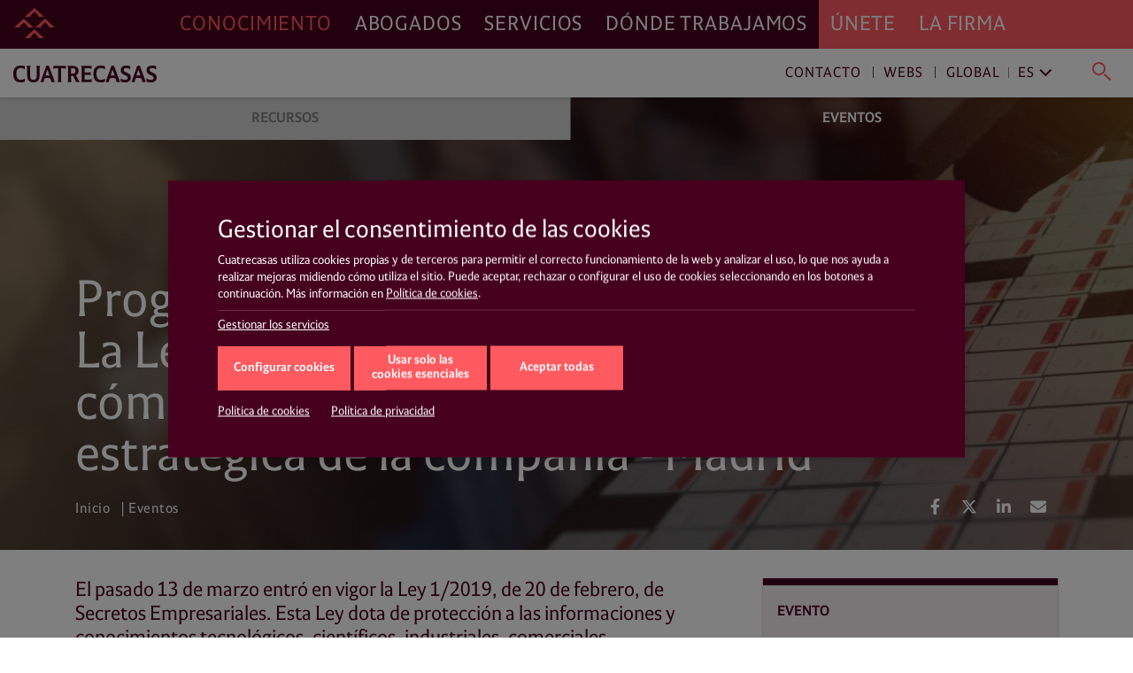

--- FILE ---
content_type: text/html; charset=UTF-8
request_url: https://www.cuatrecasas.com/es/global/eventos/programa-de-actualizacion-juridica-la-ley-de-secretos-empresariales-y-como-proteger-la-informacion-estrategica-de-la-compania-ma
body_size: 32789
content:
<!DOCTYPE html>
<html lang="es">
    <head>
        <meta charset="utf-8" />
        <meta http-equiv="X-UA-Compatible" content="IE=edge">
        <meta name="viewport" content="width=device-width, initial-scale=1, shrink-to-fit=no">

        <link rel="preconnect" href="https://www.googletagmanager.com">
<link rel="preconnect" href="https://www.google-analytics.com">
<link rel="preconnect" href="https://cdn.jsdelivr.net" crossorigin>
<link rel="dns-prefetch" href="https://cdn.jsdelivr.net">
<link rel="preconnect" href="https://code.jquery.com" crossorigin>
<link rel="dns-prefetch" href="https://code.jquery.com">
                
        <style>*,::after,::before{box-sizing:border-box}html{font-family:sans-serif;line-height:1.15;-webkit-text-size-adjust:100%;-webkit-tap-highlight-color:transparent}article,header,main,nav,section{display:block}body{margin:0;font-family:-apple-system,BlinkMacSystemFont,"Segoe UI",Roboto,"Helvetica Neue",Arial,"Noto Sans","Liberation Sans",sans-serif,"Apple Color Emoji","Segoe UI Emoji","Segoe UI Symbol","Noto Color Emoji";font-size:1rem;font-weight:400;line-height:1.5;color:#212529;text-align:left;background-color:#fff}h1,h3,h4{margin-top:0;margin-bottom:.5rem}p{margin-top:0;margin-bottom:1rem}ol,ul{margin-top:0;margin-bottom:1rem}ul ul{margin-bottom:0}b{font-weight:bolder}a{color:#007bff;text-decoration:none;background-color:transparent}img{vertical-align:middle;border-style:none}svg{overflow:hidden;vertical-align:middle}label{display:inline-block;margin-bottom:.5rem}button{border-radius:0}button,input{margin:0;font-family:inherit;font-size:inherit;line-height:inherit}button,input{overflow:visible}button{text-transform:none}[role=button]{cursor:pointer}[type=button],[type=submit],button{-webkit-appearance:button}[type=button]:not(:disabled),[type=submit]:not(:disabled),button:not(:disabled){cursor:pointer}[type=button]::-moz-focus-inner,[type=submit]::-moz-focus-inner,button::-moz-focus-inner{padding:0;border-style:none}input[type=checkbox]{box-sizing:border-box;padding:0}::-webkit-file-upload-button{font:inherit;-webkit-appearance:button}html{box-sizing:border-box;-ms-overflow-style:scrollbar}*,::after,::before{box-sizing:inherit}.container,.container-fluid{width:100%;padding-right:15px;padding-left:15px;margin-right:auto;margin-left:auto}@media (min-width:576px){.container{max-width:540px}}@media (min-width:768px){.container{max-width:720px}}@media (min-width:992px){.container{max-width:960px}}@media (min-width:1200px){.container{max-width:1140px}}.row{display:-ms-flexbox;display:flex;-ms-flex-wrap:wrap;flex-wrap:wrap;margin-right:-15px;margin-left:-15px}.col,.col-xl-12,.col-xl-3,.col-xl-9{position:relative;width:100%;padding-right:15px;padding-left:15px}.col{-ms-flex-preferred-size:0;flex-basis:0;-ms-flex-positive:1;flex-grow:1;max-width:100%}@media (min-width:1200px){.col-xl-3{-ms-flex:0 0 25%;flex:0 0 25%;max-width:25%}.col-xl-9{-ms-flex:0 0 75%;flex:0 0 75%;max-width:75%}.col-xl-12{-ms-flex:0 0 100%;flex:0 0 100%;max-width:100%}}.justify-content-start{-ms-flex-pack:start!important;justify-content:flex-start!important}.justify-content-end{-ms-flex-pack:end!important;justify-content:flex-end!important}@charset "UTF-8";html{overflow-x:hidden;scroll-behavior:smooth}@media screen and (prefers-reduced-motion:reduce){html{scroll-behavior:auto}}a{color:#ff5a60;text-decoration:none}a:link{-webkit-tap-highlight-color:rgba(255,255,255,0)}body{font-family:Cuatrecasas,system-ui,-apple-system,Segoe UI,Arial,Helvetica,Roboto,Ubuntu,Cantarell,Noto Sans,sans-serif,Apple Color Emoji,Segoe UI Emoji,Segoe UI Symbol,Noto Color Emoji;font-weight:400;font-style:normal;font-size:125%;line-height:1.4;color:#46001d;-webkit-font-smoothing:antialiased;text-rendering:optimizeLegibility;-moz-osx-font-smoothing:grayscale;font-feature-settings:"liga"}h1,h3,h4{font-family:Cuatrecasas,system-ui,-apple-system,Segoe UI,Arial,Helvetica,Roboto,Ubuntu,Cantarell,Noto Sans,sans-serif,Apple Color Emoji,Segoe UI Emoji,Segoe UI Symbol,Noto Color Emoji;font-weight:400;font-style:normal;margin:0}p{margin:0 0 2rem;color:#46001d}p a{text-decoration:none;color:#ff5a60;box-shadow:0 1px 0 transparent}@media (max-width:991px){p{margin:0 0 1rem}}ul,ol{margin:0 0 1.4rem}ul li,ol li{font-size:20px;font-size:1.25rem;line-height:28px;line-height:1.75rem;color:#46001d}@media (max-width:991px){ul li,ol li{font-size:16px;font-size:1rem;line-height:20px;line-height:1.25rem}}ul li a,ol li a{text-decoration:none;color:#ff5a60;box-shadow:0 1px 0 transparent}.read__more{position:relative}.read__more:before{content:"";position:absolute;bottom:0;left:0;display:block;width:100%;height:100px;opacity:1;visibility:visible;z-index:1;background:#fff;background:linear-gradient(0deg,#fff,hsla(0,0%,100%,0))}.related__services{margin:0;list-style:none;padding:2px 0;display:flex;flex-wrap:wrap;overflow:hidden}.related__services>*{line-height:1}.boxnews .related__services{position:relative;left:-4px;padding:0}.related__services__item{position:relative;margin:0 24px 0 0;padding:0}.boxnews .related__services__item{margin:0 10px 0 0}.related__services__item:before{content:"";position:absolute;top:2px;left:-12px;width:1px;height:18px;background-color:#ff5a60;opacity:0.8}@media (max-width:991px){.related__services__item:before{top:2px;height:12px}}.boxnews .related__services__item:before{left:-6px}.related__services__item:first-child:before{display:none}.related__services__link{display:inline-block;margin:0;padding:2px 0 0;font-size:16px;font-size:1rem;line-height:18px;line-height:1.125rem;letter-spacing:0.7px;text-transform:uppercase;text-decoration:none;color:#ff5a60;box-shadow:0 1px 0 transparent}@media (max-width:991px){.related__services__link{font-size:12px;font-size:0.75rem;line-height:12px;line-height:0.75rem;letter-spacing:0}}.boxnews .related__services__link{text-decoration:none;color:#ff5a60;background-color:transparent;padding:2px 4px 0}#eventMainInfo{padding:0 0 3rem;border-bottom:0}@media (max-width:991px){#eventMainInfo{padding:0 0 2rem}}#eventBoxForm ::-moz-placeholder{color:#ff5a60;opacity:1}#eventBoxForm :-ms-input-placeholder{color:#ff5a60;opacity:1}#eventBoxForm ::-ms-input-placeholder{color:#ff5a60;opacity:1}.btn__arrow{margin:0;line-height:1;text-align:left;background:none;border:none;border-radius:0;outline:none;flex:1 0 auto;position:relative;min-height:50px;padding:0.8rem 4.2rem 0.8rem 1rem;font-size:23px;font-size:1.4375rem;line-height:27px;line-height:1.6875rem;letter-spacing:0.7px;color:#ff5a60;outline:1px solid #ff5a60}@media (max-width:991px){.btn__arrow{display:block;min-height:45px;padding:0.5rem 4.2rem 0.5rem 1rem;font-size:14px;font-size:0.875rem;line-height:28px;line-height:1.75rem;letter-spacing:0}}.btn__arrow:after,.btn__arrow:before{display:inline-block;position:absolute;top:0;right:0}.btn__arrow:before{width:3rem;height:100%;content:"";background-color:#ff5a60}.btn__arrow:after{position:absolute;top:calc(50% - 16px);right:auto;bottom:auto;left:calc(100% - 38px);display:inline-block;font-family:Cuatrecasasicons;font-weight:400;font-style:normal;font-size:24px;line-height:1;text-transform:none;letter-spacing:normal;word-wrap:normal;white-space:nowrap;direction:ltr;-webkit-font-smoothing:antialiased;text-rendering:optimizeLegibility;-moz-osx-font-smoothing:grayscale;font-size:30px;content:"\e90a";color:#fff}@media (max-width:991px){.btn__arrow:after{position:absolute;top:calc(50% - 11px);right:auto;bottom:auto;left:calc(100% - 33px);display:inline-block;font-family:Cuatrecasasicons;font-weight:400;font-style:normal;font-size:24px;line-height:1;text-transform:none;letter-spacing:normal;word-wrap:normal;white-space:nowrap;direction:ltr;-webkit-font-smoothing:antialiased;text-rendering:optimizeLegibility;-moz-osx-font-smoothing:grayscale;font-size:20px}}@media (min-width:1200px){#navDesktop{display:block;visibility:visible}#navMobileWrapper{display:none;visibility:hidden}}@media (max-width:1199px){#navDesktop{display:none;visibility:hidden}#navMobileWrapper{display:block;visibility:visible}}body .main__header{position:relative}#navDesktop{position:fixed;top:0;left:0;width:100%;box-shadow:0 4px 8px rgba(0,0,0,0.2);z-index:999}#navDesktop #primaryNav{position:relative;z-index:999;height:55px}#navDesktop #secondaryNav{position:fixed;top:55px;height:55px;opacity:1;visibility:visible;box-shadow:0 1px 4px rgba(0,0,0,0.2)}#navDesktop #userNav{visibility:hidden;opacity:0}#navDesktop .navbar{padding:0}#navDesktop .nav-link{position:relative;font-family:Cuatrecasas,system-ui,-apple-system,Segoe UI,Arial,Helvetica,Roboto,Ubuntu,Cantarell,Noto Sans,sans-serif,Apple Color Emoji,Segoe UI Emoji,Segoe UI Symbol,Noto Color Emoji;font-weight:400;font-style:normal;font-size:23px;font-size:1.4375rem;line-height:55px;line-height:3.4375rem;letter-spacing:0.89px;text-transform:uppercase}#navDesktop #mainNav{height:55px;background-color:#46001d}#navDesktop #mainNav .navbar-collapse{justify-content:flex-end}#navDesktop #mainNav .nav-link{padding:0 0.8rem!important;text-decoration:none;color:#fff;box-shadow:0 1px 0 transparent}#navDesktop #mainNav .nav-link.active{color:#ff5a60!important}#navDesktop #mainNav .navbar-brand{position:fixed;top:0;left:0;padding:0.3rem 0.6rem}#navDesktop #mainNav:before{content:"";position:absolute;top:0;left:0;display:block;width:100%;height:100%;background-color:#46001d;width:100vw;margin-left:-50vw;z-index:-1}#navDesktop #userNav{position:fixed;top:5px;right:0;z-index:999}#navDesktop #userNav .navbar-nav{display:flex;flex-flow:row nowrap;justify-content:flex-end;margin-right:1rem}#navDesktop #userNav .navbar-nav .nav-item{position:relative;margin-left:0.4rem}#navDesktop #userNav .navbar-nav .nav-item:first-child{margin-left:0}#navDesktop #userNav .navbar-nav .nav-button{margin:0;padding:0;line-height:1;text-align:left;background:none;border:none;border-radius:0;outline:none}#navDesktop #userNav .navbar-nav .nav-button span:before{color:#fff}#navDesktop #userNav .navbar-nav .nav-button.hamburger{padding:0.3rem 0.5rem}#navDesktop #userNav .navbar-nav .nav-button.hamburger span{font-size:34px;font-size:2.125rem;line-height:34px;line-height:2.125rem}#navDesktop #aboutNav{background-color:#ff5a60}#navDesktop #aboutNav .navbar-collapse{justify-content:flex-start}#navDesktop #aboutNav .nav-link{padding:0 0.8rem!important;text-decoration:none;color:#fff;box-shadow:0 1px 0 transparent;cursor:default}#navDesktop #aboutNav .nav-link.dropdown-toggle:after,#navDesktop #mainNav .nav-link.dropdown-toggle:after{display:none}#navDesktop #aboutNav:before{content:"";position:absolute;top:0;left:0;display:block;width:100%;height:100%;background-color:#ff5a60;left:50%;width:100vw;margin-left:0;z-index:-1}#navDesktop #aboutNav .dropdown-menu--inline,#navDesktop #mainNav .dropdown-menu--inline{position:fixed;top:55px;left:0;min-width:100%;width:100%;height:55px;padding:0;margin:0;text-align:center;color:inherit;background-color:#f9f9f9;border:none;border-radius:0;box-shadow:inset 0 6px 4px -3px rgba(0,0,0,0.3);z-index:2}#navDesktop #aboutNav .dropdown-menu--inline li,#navDesktop #mainNav .dropdown-menu--inline li{display:inline-block;position:relative;margin:6px 40px 0 0;padding:0}#navDesktop #aboutNav .dropdown-menu--inline li:before,#navDesktop #mainNav .dropdown-menu--inline li:before{content:"";position:absolute;top:8px;left:-20px;width:1px;height:64%;background-color:rgba(70,0,29,0.5)}#navDesktop #aboutNav .dropdown-menu--inline li:first-child:before,#navDesktop #mainNav .dropdown-menu--inline li:first-child:before{display:none}#navDesktop #aboutNav .dropdown-menu--inline a,#navDesktop #mainNav .dropdown-menu--inline a{display:inline-block;margin:0;padding:14px 4px 10px;font-size:16px;font-size:1rem;line-height:16px;line-height:1rem;text-decoration:none;color:#ff5a60;box-shadow:0 1px 0 transparent;font-weight:700;text-transform:uppercase}#navDesktop #aboutNav .dropdown-toggle,#navDesktop #mainNav .dropdown-toggle{cursor:pointer}#navDesktop #mainNav .dropdown-toggle.active{color:#46001d}#navDesktop #contactNav{height:55px;background-color:#fff}#navDesktop #contactNav .navbar-brand{padding:0.3125rem 0.6rem 0.375rem}#navDesktop #contactNav .contact-nav{margin-right:1rem;margin-top:2px}#navDesktop #contactNav .contact-nav .nav-item{position:relative;margin-right:0.3rem;margin-left:0.3rem}#navDesktop #contactNav .contact-nav .nav-item:before{content:"";position:absolute;top:8px;right:-6px;width:1px;height:13px;background-color:#46001d;opacity:0.8}#navDesktop #contactNav .contact-nav .nav-item:last-child{margin-left:2rem}#navDesktop #contactNav .contact-nav .nav-item:last-child:before,#navDesktop #contactNav .contact-nav .nav-item:nth-child(2) .dropdown-toggle:after,#navDesktop #contactNav .contact-nav .nav-item:nth-last-child(2):before{display:none}#navDesktop #contactNav .contact-nav .nav-item:nth-child(3) .nav-link{margin-right:1rem}#navDesktop #contactNav .contact-nav .nav-item:nth-child(3) .nav-link.dropdown-toggle:after{margin-left:0;vertical-align:0;content:"";border:0;position:absolute;top:-2px;right:-16px;bottom:auto;left:auto;display:inline-block;font-family:Ionicons;font-style:normal;font-size:24px;line-height:1;text-transform:none;letter-spacing:normal;word-wrap:normal;white-space:nowrap;direction:ltr;-webkit-font-smoothing:antialiased;text-rendering:optimizeLegibility;-moz-osx-font-smoothing:grayscale;font-feature-settings:"liga";content:"\f3d1";font-size:22px;font-weight:400;color:grey;transform:rotate(90deg)}#navDesktop #contactNav .contact-nav .nav-item .nav-link{font-size:16px;font-size:1rem;line-height:16px;line-height:1rem;text-decoration:none;color:#46001d;box-shadow:0 1px 0 transparent;letter-spacing:0.93px;cursor:pointer}#navDesktop #contactNav .contact-nav .nav-item.dropdown--inline:before{display:none}#navDesktop #contactNav .contact-nav .nav-item.dropdown--inline .nav-link{text-decoration:none;color:grey;box-shadow:0 1px 0 transparent;font-weight:400}#navDesktop #contactNav .contact-nav .nav-item.dropdown--inline .nav-link:before{color:#46001d}#navDesktop #contactNav .contact-nav .dropdown-menu--inline{position:fixed;top:55px;left:0;min-width:100%;width:100%;height:55px;padding:0;margin:0;text-align:right;color:inherit;background-color:transparent;background:#fff;background:linear-gradient(90deg,hsla(0,0%,100%,0),hsla(0,0%,100%,0) 30%,#fff 31%,#fff);border:none;border-radius:0;box-shadow:0 2px 4px rgba(0,0,0,0.2),inset 0 6px 4px -3px rgba(0,0,0,0.3);z-index:1}#navDesktop #contactNav .contact-nav .dropdown-menu--inline li{display:inline-block;position:relative;margin:6px 40px 0 0;padding:0}#navDesktop #contactNav .contact-nav .dropdown-menu--inline li:after{content:"";position:absolute;top:8px;right:-20px;width:1px;height:64%;background-color:rgba(70,0,29,0.5)}#navDesktop #contactNav .contact-nav .dropdown-menu--inline li:last-child:after,#navDesktop #contactNav .contact-nav .dropdown-menu--inline li:nth-last-child(2):after{display:none}#navDesktop #contactNav .contact-nav .dropdown-menu--inline li a{display:inline-block;margin:0;padding:14px 4px 10px;font-size:16px;font-size:1rem;line-height:16px;line-height:1rem;text-decoration:none;color:#ff5a60;box-shadow:0 1px 0 transparent;font-weight:700;text-transform:uppercase}#navDesktop #contactNav .contact-nav .dropdown-menu--inline li.dropdown--inline{width:9rem;margin:0 1rem 0 0;text-align:left;border-bottom:1px solid #ff5a60}#navDesktop #contactNav .contact-nav .dropdown-menu--inline li.dropdown--inline a{display:block;font-size:16px;font-size:1rem;line-height:16px;line-height:1rem;padding:0;text-transform:none;color:grey}#navDesktop #contactNav .contact-nav .dropdown-menu--inline li.dropdown--inline .dropdown-menu{left:-0.5rem;border-radius:0;border:none;box-shadow:0 10px 20px rgba(0,0,0,0.19),0 6px 6px rgba(0,0,0,0.23)}#navDesktop #contactNav .contact-nav .dropdown-menu--inline li.dropdown--inline .dropdown-menu li{display:block;position:relative;margin:0;padding:0}#navDesktop #contactNav .contact-nav .dropdown-menu--inline li.dropdown--inline .dropdown-menu li:after{display:none}#navDesktop #contactNav .contact-nav .dropdown-menu--inline li.dropdown--inline .dropdown-menu li a{display:block;margin:0;padding:0.3rem 0.5rem 0.2rem;font-size:16px;font-size:1rem;line-height:16px;line-height:1rem;text-decoration:none;color:grey;box-shadow:0 1px 0 transparent;font-weight:400;text-transform:none}#navDesktop #contactNav .contact-nav .dropdown-menu--inline .menu-close{line-height:1;text-align:left;background:none;border-radius:0;outline:none;position:absolute;top:-23px;right:-20px;width:35px;height:35px;margin:0;padding:0.2em;color:#ff5a60;background-color:transparent;border:transparent;border-radius:50%}#navDesktop #contactNav .contact-nav .dropdown-menu--inline .menu-close.langs{position:relative;top:0;left:0;margin-left:1rem}#navDesktop #contactNav .contact-nav .dropdown-menu--inline .menu-close:after{position:absolute;top:0;left:0;content:"\e5cd";font-family:Material Icons;font-size:35px;font-size:2.1875rem;line-height:35px;line-height:2.1875rem;font-weight:400}#navDesktop #contactNav .contact-nav .lang-region-toggle .region{position:relative;padding-right:1rem}#navDesktop #contactNav .contact-nav .lang-region-toggle .region:after{content:"";position:absolute;top:3px;right:6px;width:1px;height:64%;background-color:rgba(70,0,29,0.5)}#navDesktop #contactNav .contact-nav .lang-region-toggle .lang{position:relative}#navDesktop #contactNav .contact-nav .lang-region-toggle .lang:after{margin-left:0;vertical-align:0;content:"";border:0;position:absolute;top:-2px;right:-16px;bottom:auto;left:auto;display:inline-block;font-family:Ionicons;font-style:normal;font-size:24px;line-height:1;text-transform:none;letter-spacing:normal;word-wrap:normal;white-space:nowrap;direction:ltr;-webkit-font-smoothing:antialiased;text-rendering:optimizeLegibility;-moz-osx-font-smoothing:grayscale;font-feature-settings:"liga";content:"\f3d1";font-size:22px;font-weight:400;color:#46001d;transform:rotate(90deg)}#navDesktop #contactNav .contact-nav .lang-region-menu,#navDesktop #contactNav .contact-nav .search-menu{display:none}#navDesktop #contactNav .contact-nav .langs-nav{display:flex;justify-content:flex-end;align-items:center;height:55px;padding-right:20px}#navDesktop #contactNav .contact-nav .langs-nav .adapt-txt{font-size:16px;font-size:1rem;line-height:16px;line-height:1rem;margin-right:0;letter-spacing:0.93px;color:#46001d}#navDesktop #contactNav .contact-nav .langs-nav .langs-wrapper{margin-top:-3px;padding:0 0 0 2rem}#navDesktop #contactNav .contact-nav .langs-nav .langs-wrapper li:last-child .dropdown-menu a,#navDesktop #contactNav .contact-nav .langs-nav .langs-wrapper li:last-child .nav-link{text-transform:uppercase}#navDesktop #contactNav .contact-nav .nav-button.lupa{margin:0;line-height:1;text-align:left;background:none;border:none;border-radius:0;outline:none;position:relative;padding:0.3rem 0.2rem 0}#navDesktop #contactNav .contact-nav .nav-button.lupa span{font-size:24px;font-size:1.5rem;line-height:20px;line-height:1.25rem}#navDesktop #contactNav .contact-nav .nav-button.lupa span:before{color:#ff5a60}#navDesktop #contactNav .contact-nav .search-menu .search-menu-wrapper{display:flex;justify-content:flex-end;align-items:center;height:55px;padding-right:20px}#navDesktop #contactNav .contact-nav .search-menu .search-menu-wrapper form{position:relative;left:-3rem;width:37%;display:flex}#navDesktop #contactNav .contact-nav .search-menu .search-menu-wrapper input{order:2;position:relative;top:-2px;width:calc(100% - 50px);margin:0;padding:0;font-size:16px;font-size:1rem;line-height:16px;line-height:1rem;letter-spacing:0.93px;text-transform:none;color:grey;outline:none;border:none;border-bottom:1px solid #ff5a60}#navDesktop #contactNav .contact-nav .search-menu .search-menu-wrapper .nav-button.lupa{order:1;position:relative;top:2px;left:-16px}#navDesktop #contactNav .contact-nav .search-menu .menu-close.search{position:absolute;top:10px;right:20px}#navMobileWrapper{width:calc(100% - 50px);min-height:50px;padding:0;background-color:#46001d;z-index:999;position:fixed}@media (max-width:991px){header.mainMenuHeader{padding-bottom:50px}}#navMobileWrapper #navMobile{width:100%;background-color:#ff5a60;max-height:calc(100vh - 50px);overflow-y:auto}#navMobileWrapper #searchButtonMobile{margin:0;padding:0;line-height:1;text-align:left;background:none;border:none;border-radius:0;outline:none;position:absolute;top:14px;right:-36px;z-index:999}#navMobileWrapper #searchButtonMobile span{font-size:24px;font-size:1.5rem;line-height:24px;line-height:1.5rem}#navMobileWrapper #searchButtonMobile span:before{color:#ff5a60}#navMobileWrapper #searchBox{width:100%;height:100px;position:absolute;top:0;background-color:#fff;z-index:1}#navMobileWrapper #searchBox .search-box-wrapper{margin-top:50px}#navMobileWrapper #searchBox .search-box-wrapper form{width:100%}#navMobileWrapper #searchBox .search-box-wrapper input{position:relative;width:calc(100% - 75px);margin:0 0 0 25px;padding:0;font-size:16px;font-size:1rem;line-height:16px;line-height:1rem;letter-spacing:0.93px;text-transform:none;color:grey;outline:none;border:none;border-bottom:1px solid #ff5a60}#navMobileWrapper #searchBox .search-box-wrapper .nav-button.lupa{margin:0;line-height:1;text-align:left;background:none;border:none;border-radius:0;outline:none;position:relative;padding:0.3rem 0.2rem 0;top:2px}#navMobileWrapper #searchBox .search-box-wrapper .nav-button.lupa span{font-size:24px;font-size:1.5rem;line-height:20px;line-height:1.25rem}#navMobileWrapper #searchBox .search-box-wrapper .nav-button.lupa span:before{color:#ff5a60}#navMobileWrapper .navbar-brand{display:block;margin-left:50px;height:50px;line-height:2.4rem;opacity:1;visibility:visible}#navMobileWrapper .navbar-brand-icon{display:block;margin:4rem 1rem 1rem}#navMobileWrapper .navbar-toggler{position:relative;margin:0;padding:0;letter-spacing:0;white-space:nowrap;background:none;border:none;border-radius:0;outline:none;position:absolute;width:50px;height:50px;top:0;left:0;font-size:34px;font-size:2.125rem;line-height:34px;line-height:2.125rem;text-shadow:none;color:#ff5a60;background-color:transparent;display:block;opacity:1;visibility:visible;pointer-events:auto}#navMobileWrapper .navbar-toggler .icon{display:block;opacity:1;visibility:visible;line-height:1.6;color:#ff5a60}#navMobileWrapper .navbar-toggler.navbar-close{justify-content:center;align-items:flex-start;top:0;left:auto;right:-50px;width:50px;height:100%;min-height:50px;background-color:#46001d;opacity:1;visibility:visible;pointer-events:none}#navMobileWrapper .navbar-toggler.navbar-close .icon{display:none;opacity:0;visibility:hidden}#navMobileWrapper .nav-link{font-size:21px;font-size:1.3125rem;line-height:31px;line-height:1.9375rem;letter-spacing:0.82px;text-transform:uppercase}#navMobileWrapper .nav-link.dropdown-toggle:after{display:inline-block;margin-left:0;vertical-align:0;content:"";border:0}#navMobileWrapper .dropdown-item-submenu,#navMobileWrapper .nav-link-submenu{display:block;font-size:16px;font-size:1rem;line-height:36px;line-height:2.25rem;letter-spacing:0.93px;text-transform:uppercase;color:#46001d}#navMobileWrapper .dropdown-item{padding:0;font-size:16px;font-size:1rem;line-height:36px;line-height:2.25rem;font-weight:700;text-transform:uppercase}#navMobileWrapper .dropdown-menu{width:100vw;margin:0;padding:0;color:#fff;background-color:transparent;border:0 solid transparent;border-radius:0}#navMobileWrapper .mainNav{padding:0 0 0 1rem;background-color:#46001d}#navMobileWrapper .mainNav .nav-link{color:#fff;border-top:1px solid #6a394d}#navMobileWrapper .aboutNav{padding:0 1rem;background-color:#ff5a60}#navMobileWrapper .aboutNav .nav-item.dropdown .dropdown-menu:not(.collapsed){border-bottom:1px solid #e9575f}#navMobileWrapper .mainNav .nav-item.dropdown .dropdown-menu:not(.collapsed){border-top:1px solid #6a394d}#navMobileWrapper .aboutNav .nav-item.dropdown .dropdown-menu:not(.collapsed) li:first-child,#navMobileWrapper .mainNav .nav-item.dropdown .dropdown-menu:not(.collapsed) li:first-child{padding-top:0.5rem}#navMobileWrapper .aboutNav .nav-item.dropdown .dropdown-menu:not(.collapsed) li:last-child,#navMobileWrapper .mainNav .nav-item.dropdown .dropdown-menu:not(.collapsed) li:last-child{padding-bottom:1rem}#navMobileWrapper .aboutNav .nav-link{color:#46001d;border-bottom:1px solid #e9575f}#navMobileWrapper .aboutNav .nav-link.dropdown-toggle:after,#navMobileWrapper .mainNav .nav-link.dropdown-toggle:after{position:absolute;top:0;right:0.3rem;bottom:auto;left:auto;display:inline-block;font-family:Ionicons;font-weight:400;font-style:normal;font-size:24px;line-height:1;text-transform:none;letter-spacing:normal;word-wrap:normal;white-space:nowrap;direction:ltr;-webkit-font-smoothing:antialiased;text-rendering:optimizeLegibility;-moz-osx-font-smoothing:grayscale;font-feature-settings:"liga";font-size:32px;font-size:2rem;line-height:46px;line-height:2.875rem;content:"\f3d1";color:#46001d;transform:rotate(90deg)}#navMobileWrapper .mainNav .nav-link.dropdown-toggle:after{right:1.3rem;color:#fff}#navMobileWrapper .aboutNav .dropdown-item{color:#46001d}#navMobileWrapper .mainNav .dropdown-item{color:#fff}#navMobileWrapper .contactNav{padding:0 1rem;background-color:#f3f3f3}#navMobileWrapper .contactNav .dropdown-menu{padding:0 0 0 0.5rem}#navMobileWrapper .contactNav .nav-item.submenu .dropdown-menu:not(.collapsed) li:last-child,#navMobileWrapper .contactNav .nav-item.submenu:last-child{padding-bottom:1rem}#navMobileWrapper .contactNav .nav-item.submenu:last-child .dropdown-menu:not(.collapsed) li:last-child{padding-bottom:0}#navMobileWrapper .contactNav .nav-link{color:#46001d}#navMobileWrapper .contactNav .nav-link.dropdown-toggle:after{position:absolute;top:0;right:0;bottom:auto;left:auto;font-family:Material Icons;font-weight:400;font-style:normal;display:inline-block;line-height:1;text-transform:none;letter-spacing:normal;word-wrap:normal;white-space:nowrap;direction:ltr;-webkit-font-smoothing:antialiased;text-rendering:optimizeLegibility;-moz-osx-font-smoothing:grayscale;font-feature-settings:"liga";font-size:24px;font-size:1.5rem;line-height:46px;line-height:2.875rem;content:"\e145";color:#46001d}#navMobileWrapper .contactNav .nav-link-submenu{color:#46001d}#navMobileWrapper .contactNav .nav-link-submenu.dropdown-toggle:after{position:absolute;top:0;right:auto;bottom:auto;left:auto;display:inline-block;font-family:Ionicons;font-weight:400;font-style:normal;font-size:24px;line-height:1;text-transform:none;letter-spacing:normal;word-wrap:normal;white-space:nowrap;direction:ltr;-webkit-font-smoothing:antialiased;text-rendering:optimizeLegibility;-moz-osx-font-smoothing:grayscale;font-feature-settings:"liga";font-size:20px;font-size:1.25rem;line-height:32px;line-height:2rem;content:"\f3d1";color:#46001d;border:1px solid transparent;transform:rotate(90deg)}#navMobileWrapper .contactNav .dropdown-item{color:#46001d}.action__links{margin:0;padding:0;list-style:none;display:flex;flex-flow:row wrap;justify-content:flex-start}.action__links>*{line-height:1}.action__links li a{display:block;width:34px;height:34px;margin-right:5px;text-align:center;color:#fff;border-radius:50%}@media (max-width:991px){.action__links li a{width:30px;height:30px;margin-right:8px}}.action__links li a .fab,.action__links li a .fas{font-size:18px;line-height:34px}@media (max-width:991px){.action__links li a .fab,.action__links li a .fas{font-size:16px;line-height:30px}}.breadcrumb{margin:0;padding:0;list-style:none;background-color:transparent;border-radius:0}.breadcrumb>*{line-height:1}.breadcrumb .breadcrumb-item{font-family:Cuatrecasas,system-ui,-apple-system,Segoe UI,Arial,Helvetica,Roboto,Ubuntu,Cantarell,Noto Sans,sans-serif,Apple Color Emoji,Segoe UI Emoji,Segoe UI Symbol,Noto Color Emoji;font-weight:400;font-style:normal;font-size:16px;font-size:1rem;line-height:16px;line-height:1rem;letter-spacing:0.5px;color:#fff}.breadcrumb .breadcrumb-item+.breadcrumb-item:before{display:inline-block;padding-right:0.3rem;padding-left:0.3rem;color:#fff;content:"|"}.breadcrumb .breadcrumb-item a{position:relative;display:inline-block;font-weight:400;text-decoration:none;color:#fff;-webkit-backface-visibility:hidden;backface-visibility:hidden;perspective:1000px;cursor:pointer;padding:0 0 0.4rem}.breadcrumb .breadcrumb-item a:after{content:"";position:absolute;display:block;width:100%;transform:scaleX(0);height:0.125rem;bottom:0.125rem;left:0.0625rem;background-color:#fff;text-decoration:none;transform-origin:100% 50%;will-change:transform}@media (max-width:991px){.breadcrumb .breadcrumb-item a:after{height:0.0125rem;bottom:0.125rem;left:0.0125rem}}@media (max-width:991px){.breadcrumb{display:none;visibility:hidden}}.main__header{position:relative;background-color:#46001d;background-position:50%;background-repeat:no-repeat;background-size:cover;overflow:hidden;min-height:423px}@media (max-width:991px){.main__header{min-height:290px}}.main__header.center_bottom{background-position:bottom}.main__header:before{content:"";position:absolute;top:0;left:0;display:block;width:100%;height:100%;background-color:#000;opacity:0.4}.main__header .col{display:flex;align-items:flex-start;padding-top:2rem}.main__header .col.bottom{display:flex;align-items:flex-end;min-height:423px;padding-bottom:2rem}@media (max-width:991px){.main__header .col.bottom{min-height:290px}}.main__header .info__block{flex:0 0 80%}@media (max-width:991px){.main__header .info__block{flex:0 0 100%;max-width:100%}}.main__header .action__links{flex:0 0 20%;justify-content:flex-end;position:relative}@media (max-width:991px){.main__header .action__links{position:absolute;top:auto;bottom:15px;left:8px;flex:0 0 100%;max-width:100%}}.page__title{font-size:58px;font-size:3.625rem;line-height:58px;line-height:3.625rem;margin-bottom:1.4rem;color:#fff}@media (max-width:991px){.page__title{font-size:30px;font-size:1.875rem;line-height:35px;line-height:2.1875rem;margin-bottom:.8rem}}.page__event>.col{display:flex;padding-top:2rem;padding-bottom:4rem}@media (max-width:991px){.page__event>.col{flex-wrap:wrap}}.page__event__content{flex:1;margin-right:4rem}@media (max-width:991px){.page__event__content{order:2;flex-basis:100%;margin-right:0}}.page__event__content p{font-size:23px;font-size:1.4375rem;line-height:27px;line-height:1.6875rem;margin-bottom:2.2rem}@media (max-width:991px){.page__event__content p{font-size:15px;font-size:0.9375rem;line-height:16px;line-height:1rem;margin-bottom:1.2rem}}.page__event__aside{flex-basis:30%}@media (max-width:991px){.page__event__aside{order:1;flex-basis:100%;margin-bottom:3rem}}.page__event__aside .boxnews__item{flex:0 1 100%;max-width:100%;min-height:auto;margin:0}.page__event__aside .boxnews__item .boxnews__content{min-height:auto}.page__event__aside .boxnews__item .boxnews__content .btn__arrow{width:100%;margin-bottom:1rem}.page__event__aside .sticky-top{top:120px;z-index:3}footer .footer-menu-list li,footer .footer-menu-list-children,footer .footer-menu-list-children li{list-style:none;padding:0;margin:0;line-height:16px;line-height:1rem;margin-bottom:6px}footer .footer-menu-item{position:relative;break-inside:avoid-column}footer .footer-menu-link{position:relative;display:inline-block;padding-right:16px;text-decoration:none;font-size:1rem;font-size:16px}footer .footer__col--coral .footer-menu-link{color:#46001d}footer .footer__col--grey .footer-menu-link{color:#525252}footer .footer-menu-item.hasChildren .footer-menu-link{padding-right:16px}footer .footer-menu-list-children{margin-top:4px;margin-left:0}footer .footer-menu-list-children,footer .footer-menu-list-children li{line-height:14px;line-height:0.875rem;margin-bottom:4px}footer .footer-menu-list-children .footer-menu-link{font-size:14px;font-size:0.875rem;line-height:1rem}footer .footer__col--coral .footer-menu-list-children .footer-menu-link{color:#525252}footer .footer__col--grey .footer-menu-list-children .footer-menu-link{color:#46001d}.boxnews__item{display:flex;flex:0 1 calc(33.3333% - 1.6rem);max-width:calc(33.3333% - 1.6rem);flex-direction:column;min-height:31rem;margin:0 0.8rem;padding:0;background-color:#fff;border-top:8px solid transparent;box-shadow:0 1px 3px rgba(0,0,0,0.12),0 1px 2px rgba(0,0,0,0.24)}@media (max-width:991px){.boxnews__item{flex:0 1 100%;max-width:100%;min-height:24rem;margin-bottom:1rem;border-top:6px solid transparent}}.boxnews__item--event{color:#46001d;border-top-color:#46001d;background-color:#f6edf1}.boxnews__header{position:relative;display:flex;align-items:center;padding:1rem;border-bottom:1px solid #000;min-height:61px}@media (max-width:991px){.boxnews__header{height:40px;min-height:40px}}.boxnews__type{font-size:16px;font-size:1rem;line-height:16px;line-height:1rem;font-weight:700;text-transform:uppercase;width:37%}@media (max-width:991px){.boxnews__type{font-size:12px;font-size:0.75rem;line-height:12.8px;line-height:0.8rem;margin-top:3px}}.boxnews__content{display:flex;flex-direction:column;flex:1 1 auto;height:100%;padding:1rem}.boxnews__content--event{display:block;height:auto;padding:0 0 4rem}.boxnews__content .author,.boxnews__content .date,.boxnews__content .place{font-size:22px;font-size:1.375rem;line-height:26px;line-height:1.625rem}@media (max-width:991px){.boxnews__content .author,.boxnews__content .date,.boxnews__content .place{font-size:14px;font-size:0.875rem;line-height:18px;line-height:1.125rem}}.boxnews__content .date span,.boxnews__content .place span{display:block}.boxnews__content .place{margin-top:1rem}.boxnews__content .place span{text-transform:uppercase}.boxnews__content .date{margin:1.6rem 0;text-transform:uppercase}@media (max-width:991px){.boxnews__content .date{margin:0.5rem 0}}.boxnews__content .date .time-zone{display:inline-block;text-transform:none;cursor:help}.boxnews__content .author a{position:relative}.boxnews__content .author a:after{content:","}.boxnews__content .author a:last-of-type:after{display:none}.boxnews__content .author a{text-decoration:none;color:#ff5a60;box-shadow:0 1px 0 transparent}.boxnews__content .btn{margin-top:3rem}@media (max-width:991px){.boxnews__content .btn{margin-top:2rem}}.boxnews__footer{padding:0.5rem 1rem;border-top:1px solid #000}@media (max-width:991px){.boxnews__footer{display:none}}.search__component__loader{display:flex;display:none;width:100%;height:100%;position:fixed;top:0;left:0;z-index:99999}.search__component__loader:before{content:"";position:absolute;top:0;left:0;display:block;width:100%;height:100%;background-color:#fff;opacity:0.8;z-index:-1}.search__component__loader img,.search__component__loader svg{width:200px;height:200px;margin:auto}.search__component__loader img{display:none}.search__component__loader svg{display:block}.search__component__loader path{transform:scale(0.8);transform-origin:50px 50px}@supports (-ms-ime-align:auto){.search__component__loader img{display:block}.search__component__loader svg{display:none}}@supports (-ms-ime-align:auto) and (-webkit-text-stroke:initial){.search__component__loader img{display:block}.search__component__loader svg{display:none}}@media screen and (-ms-high-contrast:none){.search__component__loader img{display:block}.search__component__loader svg{display:none}}@media (-webkit-min-device-pixel-ratio:1.5) and (min-width:1025px),(min-resolution:144dpi) and (min-width:1025px){#navDesktop #aboutNav:before{width:200vw;margin-left:0px;z-index:0;left:50%}}@media (-webkit-min-device-pixel-ratio:1.5) and (min-width:1025px),(min-resolution:144dpi) and (min-width:1025px){#navDesktop #mainNav:before{z-index:0}}@media (max-width:1025px){#navMobileWrapper .dropdown-menu{width:100%}}.subtabs__component__tabs{margin-top:-32px;min-height:120px!important}.subtabs__component__tabs .nav{width:100%}.subtabs__component__tabs .nav-item{background-color:transparent;flex:auto;margin-bottom:0;margin-right:0;text-align:center}@media (max-width:991px){.subtabs__component__tabs .nav-item{flex-direction:column;width:100%}}.subtabs__component__tabs .nav-item:last-child{margin-right:0px}.subtabs__component__tabs .nav-item:last-child a{border-right:inherit}.subtabs__component__tabs .nav-link{height:100%;font-size:16px;font-size:1rem;line-height:1;text-transform:uppercase;color:#7f7f7f;padding:1rem;border-top-left-radius:0;border-top-right-radius:0;border-right:1px solid #7f7f7f;font-weight:bold;background-color:#d4d4d4}.subtabs__component__tabs .nav-link.active{color:#ffffff;background-color:transparent}main,.main__header{overflow:hidden!important}</style>
        <link rel="shortcut icon" href="/web/assets/favicon/favicon.ico?v1.95.2.20260116">
        <link rel="apple-touch-icon" sizes="180x180" href="/web/assets/favicon/apple-touch-icon.png?v1.95.2.20260116">
        <link rel="icon" type="image/png" sizes="32x32" href="/web/assets/favicon/favicon-32x32.png?v1.95.2.20260116">
        <link rel="icon" type="image/png" sizes="16x16" href="/web/assets/favicon/favicon-16x16.png?v1.95.2.20260116">
        <link rel="manifest" href="/web/assets/favicon/site.webmanifest?v1.95.2.20260116">
        <link rel="mask-icon" href="/web/assets/favicon/safari-pinned-tab.svg?v1.95.2.20260116" color="#46001d">
        <meta name="msapplication-TileColor" content="#46001d">
        <meta name="msapplication-config" content="/web/assets/favicon/browserconfig.xml?v1.95.2.20260116">
        <meta name="theme-color" content="#46001d">
          
  <link rel="preload" as="image" href="https://www.cuatrecasas.com/images/cache/full_header_avif/web/assets/img/cuatrecasas-events.avif?v1.95.2.20260116" type="image/avif" fetchpriority="high">

                                                        

                    <meta name="robots" content="noindex" />
        
        <title>Curso en Madrid sobre protección de secretos empresariales </title>
        <meta name="description" content="El pasado 13 de marzo entr&amp;oacute; en vigor la Ley 1/2019, de 20 de febrero, de Secretos Empresariales. Esta Ley dota de protecci&amp;oacute;n a las informaciones y conocimientos tecnol&amp;oacute;gicos, cient&amp;iacute;ficos, industriales, comerciales, organizativ" />
        <meta property="og:site_name" content="Cuatrecasas"/>
        <meta property="og:title" content="Curso en Madrid sobre protección de secretos empresariales "/>
        <meta property="og:description" content="El pasado 13 de marzo entr&amp;oacute; en vigor la Ley 1/2019, de 20 de febrero, de Secretos Empresariales. Esta Ley dota de protecci&amp;oacute;n a las informaciones y conocimientos tecnol&amp;oacute;gicos, cient&amp;iacute;ficos, industriales, comerciales, organizativ"/>
        <meta property="og:url" content="https://www.cuatrecasas.com/es/global/eventos/programa-de-actualizacion-juridica-la-ley-de-secretos-empresariales-y-como-proteger-la-informacion-estrategica-de-la-compania-ma"/>
        <meta property="og:type" content="article"/>
        <meta name="twitter:title" content="Curso en Madrid sobre protección de secretos empresariales " />
        <meta name="twitter:description" content="El pasado 13 de marzo entr&amp;oacute; en vigor la Ley 1/2019, de 20 de febrero, de Secretos Empresariales. Esta Ley dota de protecci&amp;oacute;n a las informaciones y conocimientos tecnol&amp;oacute;gicos, cient&amp;iacute;ficos, industriales, comerciales, organizativ" />
        
        
                <script type="text/javascript">
            window.dataLayer = window.dataLayer || [];
            function gtag(){dataLayer.push(arguments);}
            
                        gtag('consent', 'default', {
                'ad_storage': 'denied',
                'analytics_storage': 'denied',
                'ad_user_data': 'denied',
                'ad_personalization': 'denied',
                'wait_for_update': 500
            });
        </script>

                <script type="text/javascript">
            // Google Tag Manager ------------------------//
            (function(w,d,s,l,i){w[l]=w[l]||[];w[l].push({'gtm.start':
            new Date().getTime(),event:'gtm.js'});var f=d.getElementsByTagName(s)[0],
            j=d.createElement(s),dl=l!='dataLayer'?'&l='+l:'';j.async=true;j.src=
            'https://www.googletagmanager.com/gtm.js?id='+i+dl;f.parentNode.insertBefore(j,f);
            })(window,document,'script','dataLayer','GTM-N36PJDL');
            // End Google Tag Manager ---------------------\\        
        </script>
        
                                                <meta property="og:image" content="https://www.cuatrecasas.com/images/cache/no_filter/web/assets/logos/cuatrecasas-logo-social-share.png?v1.95.2.20260116"/>
            <meta property="og:image:width" content="400"/>
            <meta property="og:image:height" content="400"/>
            <meta name="twitter:image" content="https://www.cuatrecasas.com/images/cache/no_filter/web/assets/logos/cuatrecasas-logo-social-share.png?v1.95.2.20260116" />
            <meta name="twitter:card" content="summary_large_image" />
                    
                
            <link rel="preload" href="https://cdn.jsdelivr.net/npm/bootstrap@4.6.2/dist/css/bootstrap.min.css" as="style" integrity="sha384-xOolHFLEh07PJGoPkLv1IbcEPTNtaed2xpHsD9ESMhqIYd0nLMwNLD69Npy4HI+N" crossorigin="anonymous" onload="this.onload=null;this.rel='stylesheet'">
    <link rel="stylesheet" href="https://cdn.jsdelivr.net/npm/bootstrap@4.6.2/dist/css/bootstrap.min.css" integrity="sha384-xOolHFLEh07PJGoPkLv1IbcEPTNtaed2xpHsD9ESMhqIYd0nLMwNLD69Npy4HI+N" crossorigin="anonymous">
    
                            <link rel="preload" href="https://cdn.jsdelivr.net/npm/swiper@11/swiper-bundle.min.css" as="style" onload="this.onload=null;this.rel='stylesheet'">
    <link rel="stylesheet" href="https://cdn.jsdelivr.net/npm/swiper@11/swiper-bundle.min.css">

                <link rel="preload" href="/web/assets/css/all-styles-web-bundle.css?v1.95.2.20260116" as="style" onload="this.onload=null;this.rel='stylesheet'">
    <link rel="stylesheet" href="/web/assets/css/all-styles-web-bundle.css?v1.95.2.20260116">


<link rel="preload" href="/web/assets/fonts/cuatrecasas/subset/cuatrecasastext-regular-webfont-subset.woff2" as="font" type="font/woff2" crossorigin="anonymous">
<link rel="preload" href="/web/assets/fonts/cuatrecasas/subset/cuatrecasastext-regularitalic-webfont-subset.woff2" as="font" type="font/woff2" crossorigin="anonymous">
<link rel="preload" href="/web/assets/fonts/cuatrecasas/subset/cuatrecasastext-bold-webfont-subset.woff2" as="font" type="font/woff2" crossorigin="anonymous">
<link rel="preload" href="/web/assets/fonts/cuatrecasas/subset/cuatrecasastext-bolditalic-webfont-subset.woff2" as="font" type="font/woff2" crossorigin="anonymous">
<link rel="preload" href="/web/assets/fonts/cuatrecasasicons/subset/fonts/cuatrecasasicons-subset.woff2" as="font" type="font/woff2" crossorigin="anonymous">
<link rel="preload" href="/web/assets/fonts/materialicons/subset/MaterialIcons-Regular-subset.woff2" as="font" type="font/woff2" crossorigin="anonymous">
<link rel="preload" href="/web/assets/fonts/ionicons/subset/fonts/ionicons-subset.woff2" as="font" type="font/woff2" crossorigin="anonymous">
<link rel="preload" href="/web/assets/fonts/fontawesome_v6.4.2/subset/webfonts/fa-solid-900-subset.woff2" as="font" type="font/woff2" crossorigin="anonymous">
<link rel="preload" href="/web/assets/fonts/fontawesome_v6.4.2/subset/webfonts/fa-brands-400-subset.woff2" as="font" type="font/woff2" crossorigin="anonymous">

            <link rel="preload" href="/web/assets/fonts/cuatrecasas/subset/cuatrecasas.min.css" as="style" onload="this.onload=null;this.rel='stylesheet'">
    <link rel="stylesheet" href="/web/assets/fonts/cuatrecasas/subset/cuatrecasas.min.css">
        <link rel="preload" href="/web/assets/fonts/cuatrecasasicons/subset/cuatrecasasicons.min.css" as="style" onload="this.onload=null;this.rel='stylesheet'">
    <link rel="stylesheet" href="/web/assets/fonts/cuatrecasasicons/subset/cuatrecasasicons.min.css">
        <link rel="preload" href="/web/assets/fonts/materialicons/subset/material-icons.min.css" as="style" onload="this.onload=null;this.rel='stylesheet'">
    <link rel="stylesheet" href="/web/assets/fonts/materialicons/subset/material-icons.min.css">
        <link rel="preload" href="/web/assets/fonts/ionicons/subset/css/ionicons.min.css" as="style" onload="this.onload=null;this.rel='stylesheet'">
    <link rel="stylesheet" href="/web/assets/fonts/ionicons/subset/css/ionicons.min.css">
        <link rel="preload" href="/web/assets/fonts/fontawesome_v6.4.2/subset/css/all.min.css" as="style" onload="this.onload=null;this.rel='stylesheet'">
    <link rel="stylesheet" href="/web/assets/fonts/fontawesome_v6.4.2/subset/css/all.min.css">

<noscript>
                <link href="https://cdn.jsdelivr.net/npm/bootstrap@4.6.2/dist/css/bootstrap.min.css" integrity="sha384-xOolHFLEh07PJGoPkLv1IbcEPTNtaed2xpHsD9ESMhqIYd0nLMwNLD69Npy4HI+N" crossorigin="anonymous" rel="stylesheet">
    
                <link href="https://cdn.jsdelivr.net/npm/swiper@11/swiper-bundle.min.css" rel="stylesheet">
    
            <link href="/web/assets/css/all-styles-web-bundle.css?v1.95.2.20260116" rel="stylesheet">

            
        <link href="/web/assets/fonts/cuatrecasas/subset/cuatrecasas.min.css" rel="stylesheet">
    <link href="/web/assets/fonts/cuatrecasasicons/subset/cuatrecasasicons.min.css" rel="stylesheet">
    <link href="/web/assets/fonts/materialicons/subset/material-icons.min.css" rel="stylesheet">
    <link href="/web/assets/fonts/ionicons/subset/css/ionicons.min.css" rel="stylesheet">
    <link href="/web/assets/fonts/fontawesome_v6.4.2/subset/css/all.min.css" rel="stylesheet">
</noscript>
        
                                <script type="application/ld+json">
    {
    "@context": "https://schema.org",
    "@type": "Event",
    "name": "Programa de Actualización Jurídica. La Ley de Secretos Empresariales y cómo proteger la información estratégica de la compañía - Madrid",
    "image": "https://www.cuatrecasas.com/images/cache/full_header_jpeg/web/assets/img/cuatrecasas-events.jpeg?v1.95.2.20260116",
    "startDate": "2019-04-10T09:00:00",
    "endDate": "2019-04-10T10:30:00",
    "eventStatus": "https://schema.org/EventCompleted",
    "description": "El pasado 13 de marzo entr&amp;oacute; en vigor la Ley 1/2019, de 20 de febrero, de Secretos Empresariales. Esta Ley dota de protecci&amp;oacute;n a las informaciones y conocimientos tecnol&amp;oacute;gicos, cient&amp;iacute;ficos, industriales, comerciales, organizativos o financieros que tengan un valor econ&amp;oacute;mico para las empresas y que hayan sido objeto de medidas espec&amp;iacute;ficas para su custodia y confidencialidad. Asimismo, la norma aclara lo que puede ser considerado como secreto empresarial y lo que queda expresamente excluido de dicho concepto, las formas en que dichos secretos pueden ser infringidos y cuestiones procedimentales que fomentan la interposici&amp;oacute;n de acciones legales en defensa de los mismos.
&amp;nbsp;
En esta sesi&amp;oacute;n analizaremos el impacto de esta normativa y las medidas que deber&amp;aacute;n adoptar las empresas para invocar su protecci&amp;oacute;n, tambi&amp;eacute;n frente a los trabajadores en el &amp;aacute;mbito laboral. Asimismo, comentaremos cuestiones fiscales de inter&amp;eacute;s relacionadas con los secretos empresariales.",
        "keywords": [
                "Propiedad Intelectual"    ],
            "location": {
        "@type": "Place",
        "name": "Madrid",
        "address": {
        "@type": "PostalAddress",
        "streetAddress": "Almagro, 9 ",
        "addressLocality": "Madrid"
        }
    },
        "organizer": {
        "@type": "Organization",
        "name": "CUATRECASAS",
        "url": "https://www.cuatrecasas.com/",
        "contactPoint": {
        "@type": "ContactPoint",
        "name": "Raquel Martín Arroyo",
                "email": "raquel.martin@cuatrecasas.com",
                "telephone": "915247146"
        }
    }
    }
    </script>
    </head>
    <body>
                <noscript><iframe src="https://www.googletagmanager.com/ns.html?id=GTM-N36PJDL"
        height="0" width="0" style="display:none;visibility:hidden"></iframe></noscript>

                         
                                
                <header class="mainMenuHeader">
                <div id="navDesktop" class="main__nav__wrapper">
            <div class="container" id="primaryNav">
                <div class="row">
                    <nav id="mainNav" class="col-xl-9 navbar navbar-expand-xl justify-content-end" aria-label="main-nav">
                        <a href="/es/global/" class="navbar-brand" id="cuatrecasasLogo">
                            <img src="/web/assets/logos/4casas.png?v1.95.2.20260116" alt="Cuatrecasas" width="55" height="45">
                        </a>
                        <div class="navbar-collapse">
                            <ul class="navbar-nav">
                                
                                                                
                                                                <li class="nav-item dropdown">
                                    <a class="nav-link dropdown-toggle active"
                                        href="/es/global/conocimiento"
                                        role="button">Conocimiento</a>
                                    <ul class="dropdown-menu dropdown-menu--inline">
                                        <li><a
                                                href="/es/global/conocimiento">Recursos</a>
                                        </li>
                                        <li><a
                                                href="/es/global/eventos">Eventos</a>
                                        </li>
                                    </ul>
                                </li>

                                <li class="nav-item">
                                    <a class="nav-link " href="/es/global/abogados">Abogados</a>
                                </li>
                                <li class="nav-item">
                                    <a class="nav-link  " href="/es/global/servicios">Servicios</a>
                                </li>
                                                                                                <li class="nav-item">
                                    <a class="nav-link " href="/es/global/territorio">Dónde trabajamos</a>
                                </li>
                            </ul>
                        </div>
                    </nav>
                    <nav id="aboutNav" class="col-xl-3 navbar navbar-expand-xl justify-content-start" aria-label="about-nav">
                        <div class="navbar-collapse">
                            <ul class="navbar-nav">

                                                                <li class="nav-item dropdown">
                                    <a class="nav-link dropdown-toggle "
                                        href="/es/global/unete/unete"
                                        role="button">Únete</a>
                                    <ul class="dropdown-menu dropdown-menu--inline">
                                        <li><a
                                                href="/es/global/unete/unete">Únete a nosotros</a>
                                        </li>
                                        <li><a
                                                href="/es/global/unete/vive">Vive Cuatrecasas</a>
                                        </li>
                                                                            </ul>
                                </li>

                                                                <li class="nav-item dropdown">
                                    <a class="nav-link dropdown-toggle "
                                        href="/es/global/firma/firma-vision"
                                        role="button">La Firma</a>
                                    <ul class="dropdown-menu dropdown-menu--inline">
                                        <li><a
                                                href="/es/global/firma/firma-vision">¿Quiénes somos?</a>
                                        </li>
                                        <li><a
                                                href="/es/global/firma/historia">Historia</a>
                                        </li>
                                        <li><a
                                                href="/es/global/firma/medioambiente">Medioambiente</a>
                                        </li>
                                        <li><a
                                                href="/es/global/firma/social">Social</a>
                                        </li>
                                        <li><a
                                                href="/es/global/firma/gobierno">Buen gobierno</a>
                                        </li>
                                        <li><a
                                                href="/es/global/firma/innovacion">Innovación</a>
                                        </li>
                                    </ul>
                                </li>
                            </ul>
                        </div>
                    </nav>
                    <nav id="userNav" class="navbar" aria-label="user-nav">
                        <ul class="navbar-nav user-nav">
                            <li class="nav-item">
                                <button id="hamburgerButton" class="nav-button hamburger" aria-label="Menú secundario">
                                    <span class="icon ion-android-menu"></span>
                                </button>
                            </li>
                        </ul>
                    </nav>
                </div>
            </div>
            <div class="container-fluid" id="secondaryNav">
                <div class="row">
                    <nav id="contactNav" class="col-xl-12 navbar navbar-expand-xl" aria-label="contact-nav">
                        <a href="/es/global/" class="navbar-brand">
                            <img src="/web/assets/logos/cuatrecasas.png?v1.95.2.20260116" alt="Cuatrecasas" width="182" height="44">
                        </a>
                        <div class="navbar-collapse justify-content-end">
                            <ul class="navbar-nav contact-nav">
                                <li class="nav-item">
                                    <a class="nav-link " href="/es/global/contacta">Contacto</a>
                                </li>
                                <li class="nav-item dropdown">
                                    <a class="nav-link dropdown-toggle" data-toggle="dropdown" 
                                        role="button">Webs</a>
                                    <ul class="dropdown-menu dropdown-menu--inline">
                                        <li><a href="https://innova.cuatrecasas.com" target="_blank">Cuatrecasas Innova</a></li>
                                                                                <li><a href="https://www.cuatrecasascpi.com/" target="_blank">Cuatrecasas Propiedad Industrial</a></li>
                                        <li><a href="https://academiacuatrecasas.pt/" target="_blank">Academia Cuatrecasas</a></li>                                        
                                        <li><button type="button" class="menu-close" aria-label="Close"></button></li>
                                    </ul>
                                </li>
                                <li class="nav-item">
                                    <a class="nav-link lang-region-toggle" href="#" role="button">
                                        <span
                                            class="region">Global</span>
                                        <span class="lang">es</span>
                                    </a>
                                    <div class="dropdown-menu--inline lang-region-menu">
                                        <div class="langs-nav">
                                            <div class="adapt-txt">Adapta el site para tener una experiencia personalizada:</div>
                                            <ul class="langs-wrapper">

                                                                                                                                                                                                                                                                                                                                                                                                                                                                                                                                                                                                                                                                                                                                                                                                                                                    
                                                <li class="nav-item dropdown dropdown--inline">
                                                                                                            <a class="nav-link dropdown-toggle" data-toggle="dropdown" href="#" role="button">Global</a>
                                                        <ul class="dropdown-menu">
                                                                                                                                                                                                                                                                                                            <li>
                                                                <a href="https://www.cuatrecasas.com/es/spain/eventos/programa-de-actualizacion-juridica-la-ley-de-secretos-empresariales-y-como-proteger-la-informacion-estrategica-de-la-compania-ma">
                                                                    España
                                                                </a>
                                                            </li>
                                                                                                                                                                                                                                                                                                                                                                                                                                    <li>
                                                                <a href="https://www.cuatrecasas.com/es/latam/eventos/programa-de-actualizacion-juridica-la-ley-de-secretos-empresariales-y-como-proteger-la-informacion-estrategica-de-la-compania-ma">
                                                                    Latinoamérica
                                                                </a>
                                                            </li>
                                                                                                                                                                                                                                                                                                                                                                                                                                    <li>
                                                                <a href="https://www.cuatrecasas.com/es/portugal/eventos/programa-de-actualizacion-juridica-la-ley-de-secretos-empresariales-y-como-proteger-la-informacion-estrategica-de-la-compania-ma">
                                                                    Portugal
                                                                </a>
                                                            </li>
                                                                                                                                                                                                                                                                                                                                                                    </ul>
                                                                                                    </li>
                                                
                                                                                                                                                                                                                                                                                                                                                                                                            
                                                <li class="nav-item dropdown dropdown--inline">
                                                                                                            <a class="nav-link" href="#" role="button">es</a>
                                                                                                    </li>
                                            </ul>
                                            <button type="button" class="menu-close langs" aria-label="Close"></button>
                                        </div>
                                    </div>
                                </li>
                                <li class="nav-item">
                                    <button class="nav-button lupa search-toggle" aria-label="Abrir buscador">
                                        <span class="icon4-lupa"></span>
                                    </button>
                                    <div class="dropdown-menu--inline search-menu">
                                        <div class="search-menu-wrapper">
                                                                                        <form action="/es/global/resultados" method="get" role="search" aria-label="Búsqueda global del sitio">
                                                                                                <input type="text" placeholder="Introducir el término de búsqueda, p. ej. &quot;eventos&quot; o &quot;reforma tributaria&quot;" aria-label="Introducir el término de búsqueda, p. ej. &quot;eventos&quot; o &quot;reforma tributaria&quot;" name="text" id="searchInput">
                                                <button type="submit" class="nav-button lupa" aria-label="Buscar">
                                                    <span class="icon4-lupa"></span>
                                                </button>
                                            </form>
                                            <button type="button" class="menu-close search" aria-label="Close"></button>
                                        </div>
                                    </div>
                                </li>
                            </ul>
                        </div>
                    </nav>

                                        <div id="geoip-tooltip-placeholder" data-geoip-url="/es/global/geoip-tooltip" aria-hidden="true"></div>
                    
                </div>
            </div>
        </div>
                <nav class="navbar" id="navMobileWrapper">
            <a href="/es/global/" class="navbar-brand" id="cuatrecasasLogo">
                <img src="/web/assets/logos/cuatrecasas_mobile.png?v1.95.2.20260116" alt="Cuatrecasas" width="144" height="24">
            </a>
            <button class="navbar-toggler navbar-open" type="button" data-toggle="collapse"
                    data-target="#navMobile" aria-controls="navMobile"
                    aria-expanded="false" aria-label="Toggle navigation">
                <i class="icon ion-android-menu"></i>
            </button>
            <button id="searchButtonMobile" type="button" data-toggle="collapse"
                    data-target="#navMobile" aria-controls="navMobile"
                    aria-expanded="false" aria-label="Toggle navigation">
                <span class="icon4-lupa"></span>
            </button>
            <div class="navbar-collapse collapse" id="navMobile">
                <div id="searchBox">
                    <div class="search-box-wrapper">
                        <form action="/es/global/resultados" method="get">
                                                        <input type="text" placeholder="Busca en la web" name="text" id="searchInput">
                            <button type="submit" class="nav-button lupa">
                                <span class="icon4-lupa"></span>
                            </button>
                        </form>
                    </div>
                </div>
                <ul class="navbar-nav mainNav">

                                        
                                        <li class="nav-item dropdown">
                        <a class="nav-link dropdown-toggle" href="#" id="dropdownKnowledge" data-toggle="collapse"
                            data-target="#dropdownKnowledgeId" aria-haspopup="true"
                            aria-expanded="false">Conocimiento</a>
                        <ul class="dropdown-menu collapse" aria-labelledby="dropdownKnowledge" id="dropdownKnowledgeId"
                            data-parent="#navMobile">
                            <li><a class="dropdown-item"
                                    href="/es/global/conocimiento">Recursos</a>
                            </li>
                            <li><a class="dropdown-item"
                                    href="/es/global/eventos">Eventos</a>
                            </li>
                        </ul>
                    </li>


                    <li class="nav-item">
                        <a class="nav-link" href="/es/global/abogados">Abogados</a>
                    </li>
                    <li class="nav-item">
                        <a class="nav-link" href="/es/global/servicios">Servicios</a>
                    </li>
                                                            <li class="nav-item">
                        <a class="nav-link" href="/es/global/territorio">Dónde trabajamos</a>
                    </li>
                </ul>
                <ul class="navbar-nav aboutNav">

                                        <li class="nav-item dropdown">
                        <a class="nav-link dropdown-toggle" href="#" id="dropdownJoin" data-toggle="collapse"
                            data-target="#dropdownJoinId" aria-haspopup="true"
                            aria-expanded="false">Únete</a>
                        <ul class="dropdown-menu collapse" aria-labelledby="dropdownJoin" id="dropdownJoinId"
                            data-parent="#navMobile">
                            <li><a class="dropdown-item"
                                    href="/es/global/unete/unete">Únete a nosotros</a>
                            </li>
                            <li><a class="dropdown-item"
                                    href="/es/global/unete/vive">Vive Cuatrecasas</a>
                            </li>
                                                    </ul>
                    </li>

                                        
                                        <li class="nav-item dropdown">
                        <a class="nav-link dropdown-toggle" href="#" id="dropdownFirm" data-toggle="collapse"
                            data-target="#dropdownFirmId" aria-haspopup="true"
                            aria-expanded="false">La Firma</a>
                        <ul class="dropdown-menu" aria-labelledby="dropdownFirm" id="dropdownFirmId" data-parent="#navMobile">
                            <li><a class="dropdown-item"
                                    href="/es/global/firma/firma-vision">¿Quiénes somos?</a>
                            </li>
                            <li><a class="dropdown-item"
                                    href="/es/global/firma/historia">Historia</a>
                            </li>
                            <li><a class="dropdown-item"
                                    href="/es/global/firma/medioambiente">Medioambiente</a>
                            </li>
                            <li><a class="dropdown-item"
                                    href="/es/global/firma/social">Social</a>
                            </li>
                            <li><a class="dropdown-item"
                                    href="/es/global/firma/gobierno">Buen gobierno</a>
                            </li>
                            <li><a class="dropdown-item"
                                    href="/es/global/firma/innovacion">Innovación</a>
                            </li>
                        </ul>
                    </li>

                </ul>
                <a href="/es/global/" class="navbar-brand-icon">
                    <img src="/web/assets/logos/4casas_mobile.png?v1.95.2.20260116" alt="Cuatrecasas" width="37" height="29">
                </a>
                <ul class="navbar-nav contactNav">
                    <li class="nav-item dropdown">
                        <a class="nav-link dropdown-toggle" href="#" id="dropdownInfo" data-toggle="collapse"
                            data-target="#dropdownInfoId" aria-haspopup="true" aria-expanded="false">Info</a>
                        <ul class="dropdown-menu" aria-labelledby="dropdownInfo" id="dropdownInfoId" data-parent="#navMobile">
                            <li><a class="dropdown-item-submenu" href="/es/global/contacta">Contacto</a>
                            </li>
                            <li class="nav-item dropdown submenu">
                                <a class="nav-link-submenu dropdown-toggle" href="#" id="dropdownWebs" data-toggle="collapse"
                                    data-target="#dropdownWebsId" aria-haspopup="true"
                                    aria-expanded="false">Webs</a>
                                <ul class="dropdown-menu" aria-labelledby="dropdownWebs" id="dropdownWebsId"
                                    data-parent="#dropdownInfoId">
                                    <li><a class="dropdown-item" href="https://innova.cuatrecasas.com">Cuatrecasas Innova</a></li>
                                                                        <li><a class="dropdown-item" href="https://www.cuatrecasascpi.com/">Cuatrecasas Propiedad Industrial</a></li>
                                    <li><a class="dropdown-item" href="https://academiacuatrecasas.pt/">Academia Cuatrecasas</a></li> 
                                </ul>
                            </li>
                            <li class="nav-item dropdown submenu">
                                <a class="nav-link-submenu dropdown-toggle" href="#" id="dropdownRegions" data-toggle="collapse"
                                    data-target="#dropdownRegionsId" aria-haspopup="true"
                                    aria-expanded="false">Global</a>
                                <ul class="dropdown-menu" aria-labelledby="dropdownRegions" id="dropdownRegionsId"
                                    data-parent="#dropdownInfoId">
                                                                                                                                                                                    <li><a class="dropdown-item" href="https://www.cuatrecasas.com/es/spain/eventos/programa-de-actualizacion-juridica-la-ley-de-secretos-empresariales-y-como-proteger-la-informacion-estrategica-de-la-compania-ma">España</a>
                                    </li>
                                                                                                                                                                                                                                                            <li><a class="dropdown-item" href="https://www.cuatrecasas.com/es/latam/eventos/programa-de-actualizacion-juridica-la-ley-de-secretos-empresariales-y-como-proteger-la-informacion-estrategica-de-la-compania-ma">Latinoamérica</a>
                                    </li>
                                                                                                                                                                                                                                                            <li><a class="dropdown-item" href="https://www.cuatrecasas.com/es/portugal/eventos/programa-de-actualizacion-juridica-la-ley-de-secretos-empresariales-y-como-proteger-la-informacion-estrategica-de-la-compania-ma">Portugal</a>
                                    </li>
                                                                                                                                                                                                                    </ul>
                            </li>
                            <li class="nav-item dropdown submenu">
                                <a class="nav-link-submenu dropdown-toggle" href="#" id="dropdownLangs" data-toggle="collapse"
                                    data-target="#dropdownLangsId" aria-haspopup="true"
                                    aria-expanded="false">es</a>
                                <ul class="dropdown-menu" aria-labelledby="dropdownLangs" id="dropdownLangsId"
                                    data-parent="#dropdownInfoId">
                                                                                                                                                                                                                                                                                                                                                                                                                                                                                                                    </ul>
                            </li>
                        </ul>
                    </li>
                </ul>
            </div>
            <button class="navbar-toggler navbar-close" type="button" data-toggle="collapse"
                    data-target="#navMobile" aria-controls="navMobile"
                    aria-expanded="false" aria-label="Toggle navigation">
                <i class="icon ion-android-close"></i>
            </button>
        </nav>
    </header>
        
    <main role="main">

        <section id="mainHeader" role="region" aria-label="Imagen destacada de la sección" class="main__header center_bottom" style="
            background-image: url('https://www.cuatrecasas.com/images/cache/full_header_jpeg/web/assets/img/cuatrecasas-events.jpeg?v1.95.2.20260116');
            background-image: image-set(
                url('https://www.cuatrecasas.com/images/cache/full_header_avif/web/assets/img/cuatrecasas-events.avif?v1.95.2.20260116') type('image/avif'),
                url('https://www.cuatrecasas.com/images/cache/full_header_webp/web/assets/img/cuatrecasas-events.webp?v1.95.2.20260116') type('image/webp'),
                url('https://www.cuatrecasas.com/images/cache/full_header_jpeg/web/assets/img/cuatrecasas-events.jpeg?v1.95.2.20260116') type('image/jpeg')
            );
        ">

            <div class="subtabs__component__nav">
    <nav class="subtabs__component" aria-label="Submenú">
        <div class="row">
            <div class="col subtabs__component__tabs">
                <ul class="nav">

                                        <li class="nav-item">
                        <a href="/es/global/conocimiento"
                            class="nav-link ">
                            Recursos
                        </a>
                    </li>

                                        <li class="nav-item">
                        <a href="/es/global/eventos"
                            class="nav-link active">
                            Eventos
                        </a>
                    </li>

                </ul>
            </div>
        </div>
    </nav>
</div>
            <div class="container">
                <div class="row">
                    <div class="col bottom">
                        <div class="info__block">
                            <h1 class="page__title">
                                Programa de Actualización Jurídica. La Ley de Secretos Empresariales y cómo proteger la información estratégica de la compañía - Madrid
                            </h1>
                            <nav aria-label="breadcrumb">
                                <ol class="breadcrumb">
                                    <li class="breadcrumb-item">
                                        <a href="/es/global/">Inicio</a>
                                    </li>
                                    <li class="breadcrumb-item active" aria-current="page">
                                        <a href="/es/global/eventos">Eventos</a>
                                    </li>
                                </ol>
                            </nav>
                        </div>
                        <ul class="action__links">
            <li>
            <a href="https://www.facebook.com/sharer/sharer.php?u=https://www.cuatrecasas.com/es/global/eventos/programa-de-actualizacion-juridica-la-ley-de-secretos-empresariales-y-como-proteger-la-informacion-estrategica-de-la-compania-ma" target="_blank" aria-label="Compartir en Facebook" rel="noopener">
                <i class="fab fa-facebook-f" aria-hidden="true"></i>
            </a>
        </li>
                <li>
            <a href="https://twitter.com/intent/tweet?url=https://www.cuatrecasas.com/es/global/eventos/programa-de-actualizacion-juridica-la-ley-de-secretos-empresariales-y-como-proteger-la-informacion-estrategica-de-la-compania-ma&text=Curso en Madrid sobre protección de secretos empresariales &via=Cuatrecasas" aria-label="Compartir en Twitter" target="_blank" rel="noopener">
                <i class="fab fa-x-twitter" aria-hidden="true"></i>
            </a>
        </li>
                <li>
            <a href="https://www.linkedin.com/sharing/share-offsite/?url=https://www.cuatrecasas.com/es/global/eventos/programa-de-actualizacion-juridica-la-ley-de-secretos-empresariales-y-como-proteger-la-informacion-estrategica-de-la-compania-ma" target="_blank" aria-label="Compartir en LinkedIn" rel="noopener">
                <i class="fab fa-linkedin-in" aria-hidden="true"></i>
            </a>
        </li>
                <li>
            <a href="mailto:?subject=Curso en Madrid sobre protección de secretos empresariales &amp;body=El pasado 13 de marzo entr&amp;oacute; en vigor la Ley 1/2019, de 20 de febrero, de Secretos Empresariales. Esta Ley dota de protecci&amp;oacute;n a las informaciones y conocimientos tecnol&amp;oacute;gicos, cient&amp;iacute;ficos, industriales, comerciales, organizativ%0Dhttps://www.cuatrecasas.com/es/global/eventos/programa-de-actualizacion-juridica-la-ley-de-secretos-empresariales-y-como-proteger-la-informacion-estrategica-de-la-compania-ma" target="_self" aria-label="Compartir por correo electrónico" rel="noopener">
                <i class="fas fa-envelope" aria-hidden="true"></i>
            </a>
        </li>
    </ul>                    </div>
                </div>
            </div>
        </section>

        <section class="container">
                        <section class="row page__event">
                <div class="col">

                                        <div class="page__event__content">

                                                <div class="boxnews__content boxnews__content--event" id="eventMainInfo" style="display:none">

                                                            <div class="place">
                                    <a href="https://goo.gl/maps/sU2VmTGywaS2" target="_blank" rel="noopener noreferrer">
                                        <span>Madrid</span>
                                        <div>
                                            <div>
                                                <span>Almagro, 9</span>
                                                <span></span>
                                            </div>
                                        </div>
                                    </a>
                                </div>
                                                        <div class="date">
                                <time class="hidden" datetime="2019-04-10T09:00:00"></time>
                                <time class="hidden" datetime="2019-04-10T10:30:00"></time>
                                <span id="eventDateLeft">
                                                                            10 de abril de 2019
                                                                    </span>
                                
                                <span>
                                                                            9:00 &ndash; 10:30
                                                                    </span>

                                                                                            </div>
                            <div class="author">
                                
                                <div>
                                                                            <a href="mailto:raquel.martin@cuatrecasas.com">Raquel Martín Arroyo</a>
                                                                        <div>915247146</div>
                                </div>
                                
                            </div>
                        </div>

                        
                        <div class="read__more" role="region" aria-label="Texto principal de la página">
                            <p>El pasado 13 de marzo entr&oacute; en vigor la Ley 1/2019, de 20 de febrero, de Secretos Empresariales. Esta Ley dota de protecci&oacute;n a las informaciones y conocimientos tecnol&oacute;gicos, cient&iacute;ficos, industriales, comerciales, organizativos o financieros que tengan un valor econ&oacute;mico para las empresas y que hayan sido objeto de medidas espec&iacute;ficas para su custodia y confidencialidad. Asimismo, la norma aclara lo que puede ser considerado como secreto empresarial y lo que queda expresamente excluido de dicho concepto, las formas en que dichos secretos pueden ser infringidos y cuestiones procedimentales que fomentan la interposici&oacute;n de acciones legales en defensa de los mismos.</p>
<p>&nbsp;</p>
<p>En esta sesi&oacute;n analizaremos el impacto de esta normativa y las medidas que deber&aacute;n adoptar las empresas para invocar su protecci&oacute;n, tambi&eacute;n frente a los trabajadores en el &aacute;mbito laboral. Asimismo, comentaremos cuestiones fiscales de inter&eacute;s relacionadas con los secretos empresariales.</p>
                        </div>
                        <div class="page__event__details">
                                                                                    <ul class="related__content related__content--services">
                                                                                                <li class="related__services__item">
                                                                        <a href="https://www.cuatrecasas.com/es/global/propiedad-intelectual/propiedad-intelectual-e-industrial" class="related__services__link">
                                        Propiedad Intelectual
                                    </a>
                                </li>
                                                        </ul>
                                                    </div>
                    </div>
                    <div class="page__event__aside">
                        <article class="boxnews__item boxnews__item--event sticky-top">
                            <div class="boxnews__header">
                                <div class="boxnews__type">Evento</div>
                                                            </div>
                                                        <div class="boxnews__content" id="eventBoxInfo">
                                                                <div class="place">
                                    <a href="https://goo.gl/maps/sU2VmTGywaS2" target="_blank" rel="noopener noreferrer">
                                        <span>Madrid</span>
                                        <span>Almagro, 9</span>
                                        <span></span>
                                    </a>
                                </div>
                                
                                <div class="date">
                                    <span id="eventDate">
                                                                                    10 de abril de 2019
                                                                            </span>

                                    <span>
                                                                                    9:00 &ndash; 10:30
                                                                            </span>

                                                                                                        </div>
                                <div class="author">
                                                                            <a href="mailto:raquel.martin@cuatrecasas.com">Raquel Martín Arroyo</a>
                                                                                                            <div>915247146</div>
                                </div>
                                
                                                                                                                                                           <button type="button" class="btn btn__arrow" style="display: none"  id="botPreReg">Inscripción</button>
                                                                            
                                                                                                </div>
                            <div class="boxnews__content" id="eventBoxForm" style="display:none">

                                
                            </div>
                        </article>
                    </div>
                </div>
            </section>
                                    <section class="row page__block block--speakers">
                <div class="col">
                    <div class="page__block__title">
                        <h2 class="subsection__title subsection__title--event">Ponentes</h2>
                    </div>
                    <div class="page__block__content">
                        <div class="lawyer__search__wrapper lawyer__search__wrapper--speakers">
                                                                                            <div class="lawyer__search__item">
                                    <a href="/es/global/abogados/valentin-garcia" class="lawyer__link">
                                        <h3 class="lawyer__name">Valentín García</h3>
                                        <div class="lawyer__details">
                                            <div class="lawyer__company">
                                                Cuatrecasas
                                            </div>
                                            <ul class="lawyer__practice">
                                                <li class="lawyer__practice__item">
                                                                                                            Socio
                                                                                                    </li>
                                                <li class="lawyer__practice__item">Madrid</li>
                                            </ul>
                                        </div>
                                    </a>
                                </div>
                                                                                                                            <div class="lawyer__search__item">
                                    <a href="/es/global/abogados/alvaro-bourkaib" class="lawyer__link">
                                        <h3 class="lawyer__name">Álvaro Bourkaib</h3>
                                        <div class="lawyer__details">
                                            <div class="lawyer__company">
                                                Cuatrecasas
                                            </div>
                                            <ul class="lawyer__practice">
                                                <li class="lawyer__practice__item">
                                                                                                            Socio
                                                                                                    </li>
                                                <li class="lawyer__practice__item">Madrid</li>
                                            </ul>
                                        </div>
                                    </a>
                                </div>
                                                                                                                            <div class="lawyer__search__item">
                                    <a href="/es/global/abogados/carolina-del-campo" class="lawyer__link">
                                        <h3 class="lawyer__name">Carolina del Campo</h3>
                                        <div class="lawyer__details">
                                            <div class="lawyer__company">
                                                Cuatrecasas
                                            </div>
                                            <ul class="lawyer__practice">
                                                <li class="lawyer__practice__item">
                                                                                                            Socia
                                                                                                    </li>
                                                <li class="lawyer__practice__item">Madrid</li>
                                            </ul>
                                        </div>
                                    </a>
                                </div>
                                                                                    </div>
                    </div>
                </div>
            </section>
                                                <section class="event__programme">
                <div class="row page__section">
                    <div class="col tablesaw-wrapper">
                        <h2 class="section__title section__title--programme">Programa</h2>
                        <table class="table tablesaw tablesaw-stack" data-tablesaw-mode="stack">
                            <thead>
                                <tr>
                                    <th class="time" scope="col" data-tablesaw-sortable-col data-tablesaw-priority="persist">Hora</th>
                                    <th class="content" scope="col" data-tablesaw-sortable-col data-tablesaw-priority="persist">Título</th>
                                    <th class="speaker" scope="col" data-tablesaw-sortable-col data-tablesaw-priority="persist">Ponente</th>
                                </tr>
                            </thead>
                            <tbody>
                                                                    <tr>
                                        <td class="time">
                                        09:00 &ndash; 09:15                                        </td>
                                        <td class="content">Recepción de asistentes y desayuno</td>
                                        <td class="speakers">
                                            <ul class="speakers__list">
                                                                                        </ul>
                                        </td>
                                    </tr>
                                                                    <tr>
                                        <td class="time">
                                        09:15 &ndash; 10:20                                        </td>
                                        <td class="content">La Ley de Secretos Empresariales y cómo proteger la información estratégica de la compañía</td>
                                        <td class="speakers">
                                            <ul class="speakers__list">
                                                                                                                                                <li><a href="/es/global/abogados/valentin-garcia">Valentín García</a></li>
                                                                                                                                                                                                <li><a href="/es/global/abogados/alvaro-bourkaib">Álvaro Bourkaib</a></li>
                                                                                                                                                                                                <li><a href="/es/global/abogados/carolina-del-campo">Carolina del Campo</a></li>
                                                                                                                                        </ul>
                                        </td>
                                    </tr>
                                                                    <tr>
                                        <td class="time">
                                        10:20                                        </td>
                                        <td class="content">Coloquio</td>
                                        <td class="speakers">
                                            <ul class="speakers__list">
                                                                                        </ul>
                                        </td>
                                    </tr>
                                                            </tbody>
                        </table>
                    </div>
                </div>
            </section>
                    </section>

                        
<section class="boxnews bg__grey__03 container-with-swiper" role="region" aria-labelledby="related-content-slider__title">
    <div class="container">
        <div class="row page__section">
            <div class="col">
                <h2 id="related-content-slider__title" class="section__title section__title--recomended">
                                                                    Actualidad
                                    </h2>
                <div id="sliderArticles" class="swiper-container slider__general">
                    <div class="swiper-wrapper">
                                                                    
                                                                                                                
                                                                                                                                                    <div class="swiper-slide">
                                    <article class="boxnews__item boxnews__item--legalNovelty">
                                        <div class="boxnews__header">
                                            <div class="boxnews__type">Actualidad Jurídica</div>
                                            <div class="boxnews__info">
                                                <div class="boxnews__legislation">
                                                                                                                                                                        <span class="boxnews__legislation__item">Unión Europea</span>
                                                                                                                                                            </div>
                                                <div class="boxnews__meta__date">20.01.2026</div>
                                            </div>
                                        </div>
                                        <div class="boxnews__content">
                                            <h3 class="boxnews__copy">
                                                                                                                                                <a href="https://www.cuatrecasas.com/es/global/propiedad-intelectual/art/licencias-obligatorias-invenciones-emergencias-ue" class="boxnews__link">
                                                                                                        Licencias obligatorias de invenciones para emergencias en la UE
                                                </a>
                                                                                            </h3>
                                            <div class="boxnews__meta">

                                                                                                                                                
                                                                                                                                                    <div class="boxnews__meta__author">
                                                                                                                                                                                                                                                                                                            <span>Raúl Pérez Terol</span>
                                                                                                                    
                                                                                                                                                                                                                            </div>
                                                                                                

                                            </div>
                                        </div>

                                                                                                                                                                                                                                                                                                                                                                                                                                                                                                                                                                                                                                                                                                                                                                                                                                                                                                                                                                                                                                                                                                                                                                                                                                                                                                                                                                                                                                                                                
                                                                                    <div class="boxnews__footer">
                                                <ul class="related__services">
                                                                                                                                                                                                                                                                                                                                                                                                                                                                                                                                                       <li class="related__services__item">
                                                                                                                                                        <a href="https://www.cuatrecasas.com/es/global/propiedad-intelectual/propiedad-intelectual-e-industrial" class="related__services__link">
                                                                                                                                                                Propiedad Intelectual
                                                                            </a>
                                                                        </li>
                                                                                                                                                                                                                                                                                                                                                                                                                                                                                                                                                                                                                                                                                                                                                                                                                                                                                                                                            </ul>
                                            </div>
                                                                            </article>
                                </div>
                                                                                                                                                
                                                                                                                
                                                                                                                                                    <div class="swiper-slide">
                                    <article class="boxnews__item boxnews__item--legalNovelty">
                                        <div class="boxnews__header">
                                            <div class="boxnews__type">Actualidad Jurídica</div>
                                            <div class="boxnews__info">
                                                <div class="boxnews__legislation">
                                                                                                                                                                        <span class="boxnews__legislation__item">Unión Europea</span>
                                                                                                                                                            </div>
                                                <div class="boxnews__meta__date">16.01.2026</div>
                                            </div>
                                        </div>
                                        <div class="boxnews__content">
                                            <h3 class="boxnews__copy">
                                                                                                                                                <a href="https://www.cuatrecasas.com/es/global/propiedad-intelectual/art/impacto-digital-omnibus-rgpd" class="boxnews__link">
                                                                                                        Impacto del Digital Omnibus sobre el RGPD
                                                </a>
                                                                                            </h3>
                                            <div class="boxnews__meta">

                                                                                                                                                
                                                                                                                                                    <div class="boxnews__meta__author">
                                                                                                                                                                                                                                                                                                            <span>Ramon Baradat</span>
                                                                                                                    
                                                                                                                                                                                                                            </div>
                                                                                                

                                            </div>
                                        </div>

                                                                                                                                                                                                                                                                                                                                                                                                                                                                                                                                                                                                                                                                                                                                                                                                                                                                                                                                                                                                                                                                                                                                                                                                                                                                                                                                                                                                                                                                                
                                                                                    <div class="boxnews__footer">
                                                <ul class="related__services">
                                                                                                                                                                                                                                                                                                                                                                                                                                                                                                                                                       <li class="related__services__item">
                                                                                                                                                        <a href="https://www.cuatrecasas.com/es/global/propiedad-intelectual/propiedad-intelectual-e-industrial" class="related__services__link">
                                                                                                                                                                Propiedad Intelectual
                                                                            </a>
                                                                        </li>
                                                                                                                                                                                                                                                                                                                                                                                                                                                                                                                                                                                                                                                                                                                                                                                                                                                                                                                                            </ul>
                                            </div>
                                                                            </article>
                                </div>
                                                                                                                                                
                                                                                                                
                                                                                                                                                    <div class="swiper-slide">
                                    <article class="boxnews__item boxnews__item--legalNovelty">
                                        <div class="boxnews__header">
                                            <div class="boxnews__type">Actualidad Jurídica</div>
                                            <div class="boxnews__info">
                                                <div class="boxnews__legislation">
                                                                                                                                                                        <span class="boxnews__legislation__item">Colombia</span>
                                                                                                                                                            </div>
                                                <div class="boxnews__meta__date">15.12.2025</div>
                                            </div>
                                        </div>
                                        <div class="boxnews__content">
                                            <h3 class="boxnews__copy">
                                                                                                                                                <a href="https://www.cuatrecasas.com/es/global/art/colombia-que-ha-pasado-2025" class="boxnews__link">
                                                                                                        Colombia. ¿Qué ha pasado en 2025?
                                                </a>
                                                                                            </h3>
                                            <div class="boxnews__meta">

                                                                                                                                                
                                                                                                                                                    <div class="boxnews__meta__author">
                                                                                                                                                                                                                                                                                                            <span>ACI | Área de Conocimiento e Innovación</span>
                                                                                                                    
                                                                                                                                                                                                                            </div>
                                                                                                

                                            </div>
                                        </div>

                                                                                                                                                                                                                                                                                                                                                                                                                                                                                                                                                                                                                                                                                                                                                                                                                                                                                                                                                                                                                                                                                                                                                                                                                                                                                                                                                                                                                                                                                                                                                                                                                                                                                                                                                                                                                                                                                                                                                                                                                                                                                                                                                                                                                                                                                                                                                                                                                                                                                                                                                                                                                                                                                                                                                                                                                                                                                                                                                                                                                                                                                                                                                                                                                                                                                                                                                                                                                                                                                                                                                                                                                                                                                                                                                                                                                                                                                                                                                                                                                                                                                                                                                                                                                                                                                                                                                                                                                                                                                                                                                                                                                                                                                                                                                                                                                                                                                                                                                                                                                                                                                                                                                                                                                                                                                                                                                                                                                    
                                                                                    <div class="boxnews__footer">
                                                <ul class="related__services">
                                                                                                                                                                                                                                                                                                                                                                                                                                                                                                                                                                                                                                                                                                                                                                                                                                                                                                                                                                   <li class="related__services__item">
                                                                                                                                                        <a href="https://www.cuatrecasas.com/es/global/arbitraje-internacional" class="related__services__link">
                                                                                                                                                                Arbitraje
                                                                            </a>
                                                                        </li>
                                                                                                                                                                                                                                                                                                                                                                                                                                                                                                                                                                                                                                                                                                                                                                                                                                                                                                                                                                                       <li class="related__services__item">
                                                                                                                                                        <a href="https://www.cuatrecasas.com/es/global/energia-infraestructura" class="related__services__link">
                                                                                                                                                                Energía e Infraestructura
                                                                            </a>
                                                                        </li>
                                                                                                                                                                                                                                                                                                                                                                                                                                                                                                                                                                                                                                                                                                                                                                                                                                                                                                                                                                                                                                                                                                                                                                                                                                                                                                                                                                                                                                                                                                                                                                                                                                                                                           <li class="related__services__item">
                                                                                                                                                        <a href="https://www.cuatrecasas.com/es/global/publico/contratacion-publica" class="related__services__link">
                                                                                                                                                                Contratación Pública
                                                                            </a>
                                                                        </li>
                                                                                                                                                                                                                                                                                                                                                                                                                                                                                                                                                                                                                                                                                                                                                                                                                                                                                                                                                                                                                                                                                                                                                                                                                                                                                                                                                                                                   <li class="related__services__item">
                                                                                                                                                        <a href="https://www.cuatrecasas.com/es/global/fiscalidad" class="related__services__link">
                                                                                                                                                                Fiscal
                                                                            </a>
                                                                        </li>
                                                                                                                                                                                                                                                                                                                                                                                                                                                                                                                                                                                                                                                    </ul>
                                            </div>
                                                                            </article>
                                </div>
                                                                                                                                                
                                                                                                                
                                                                                                                                                    <div class="swiper-slide">
                                    <article class="boxnews__item boxnews__item--legalNovelty">
                                        <div class="boxnews__header">
                                            <div class="boxnews__type">Actualidad Jurídica</div>
                                            <div class="boxnews__info">
                                                <div class="boxnews__legislation">
                                                                                                                                                                        <span class="boxnews__legislation__item">España</span>
                                                                                                                                                            </div>
                                                <div class="boxnews__meta__date">15.12.2025</div>
                                            </div>
                                        </div>
                                        <div class="boxnews__content">
                                            <h3 class="boxnews__copy">
                                                                                                                                                <a href="https://www.cuatrecasas.com/es/global/art/espana-que-ha-pasado-2025" class="boxnews__link">
                                                                                                        España. ¿Qué ha pasado en 2025?
                                                </a>
                                                                                            </h3>
                                            <div class="boxnews__meta">

                                                                                                                                                
                                                                                                                                                    <div class="boxnews__meta__author">
                                                                                                                                                                                                                                                                                                            <span>ACI | Área de Conocimiento e Innovación</span>
                                                                                                                    
                                                                                                                                                                                                                            </div>
                                                                                                

                                            </div>
                                        </div>

                                                                                                                                                                                                                                                                                                                                                                                                                                                                                                                                                                                                                                                                                                                                                                                                                                                                                                                                                                                                                                                                                                                                                                                                                                                                                                                                                                                                                                                                                                                                                                                                                                                                                                                                                                                                                                                                                                                                                                                                                                                                                                                                                                                                                                                                                                                                                                                                                                                                                                                                                                                                                                                                                                                                                                                                                                                                                                                                                                                                                                                                                                                                                                                                                                                                                                                                                                                                                                                                                                                                                                                                                                                                                                                                                                                                                                                                                                                                                                                                                                                                                                                                                                                                                                                                                                                                                                                                                                                                                                                                                                                                                                                                                                                                                                                                                                                                                                                                                                                                                                                                                                                                                                                                                                                                                                                                                                                                                    
                                                                                    <div class="boxnews__footer">
                                                <ul class="related__services">
                                                                                                                                                                                                                                                                                                                                                                                                                                                                                                                                                                                                                                                                                                                                                                                                                                                                                                                                                                   <li class="related__services__item">
                                                                                                                                                        <a href="https://www.cuatrecasas.com/es/global/arbitraje-internacional" class="related__services__link">
                                                                                                                                                                Arbitraje
                                                                            </a>
                                                                        </li>
                                                                                                                                                                                                                                                                                                                                                                                                                                                                                                                                                                                                                                                                                                                                                                                                                                                                                                                                                                                       <li class="related__services__item">
                                                                                                                                                        <a href="https://www.cuatrecasas.com/es/global/gobierno-corporativo-compliance" class="related__services__link">
                                                                                                                                                                Compliance e Investigaciones
                                                                            </a>
                                                                        </li>
                                                                                                                                                                                                                                                                                                                                                                                                                                                                                                                                                                                                                                                                                                                                                                                                                                                                                                                                                                                                                                                                                                                                                                                                                                                                                                                                                                                                   <li class="related__services__item">
                                                                                                                                                        <a href="https://www.cuatrecasas.com/es/global/financiero" class="related__services__link">
                                                                                                                                                                Financiero
                                                                            </a>
                                                                        </li>
                                                                                                                                                                                                                                                                                                                                                                                                                                                                                                                                                                                                                                                                                                                                                                                                                                                                                                                                                                                                                                                                                                                                                                                                                                                                                                                                                                                                   <li class="related__services__item">
                                                                                                                                                        <a href="https://www.cuatrecasas.com/es/global/laboral" class="related__services__link">
                                                                                                                                                                Laboral
                                                                            </a>
                                                                        </li>
                                                                                                                                                                                                                                                                                                                                                                                                                                                                                                                                                                                                                                                                                                                                                                                                                                                                                                                                            </ul>
                                            </div>
                                                                            </article>
                                </div>
                                                                                                                                                
                                                                                                                
                                                                                                                                                    <div class="swiper-slide">
                                    <article class="boxnews__item boxnews__item--legalNovelty">
                                        <div class="boxnews__header">
                                            <div class="boxnews__type">Actualidad Jurídica</div>
                                            <div class="boxnews__info">
                                                <div class="boxnews__legislation">
                                                                                                                                                                        <span class="boxnews__legislation__item">España</span>
                                                                                                                                                            </div>
                                                <div class="boxnews__meta__date">12.12.2025</div>
                                            </div>
                                        </div>
                                        <div class="boxnews__content">
                                            <h3 class="boxnews__copy">
                                                                                                                                                <a href="https://www.cuatrecasas.com/es/global/propiedad-intelectual/art/ts-aprecia-caracter-distintivo-marca-numerica-inditex" class="boxnews__link">
                                                                                                        El TS aprecia carácter distintivo en la marca numérica de Inditex
                                                </a>
                                                                                            </h3>
                                            <div class="boxnews__meta">

                                                                                                                                                
                                                                                                                                                    <div class="boxnews__meta__author">
                                                                                                                                                                                                                                                                                                            <span>Alexandra Martín Mora</span>
                                                                                                                    
                                                                                                                                                                                                                            </div>
                                                                                                

                                            </div>
                                        </div>

                                                                                                                                                                                                                                                                                                                                                                                                                                                                                                                                                                                                                                                                                                                                                                                                                                                                                                                                                                                                                                                                                                                                                                                                                                                                                                                                                                                                                                                                                
                                                                                    <div class="boxnews__footer">
                                                <ul class="related__services">
                                                                                                                                                                                                                                                                                                                                                                                                                                                                                                                                                       <li class="related__services__item">
                                                                                                                                                        <a href="https://www.cuatrecasas.com/es/global/propiedad-intelectual/propiedad-intelectual-e-industrial" class="related__services__link">
                                                                                                                                                                Propiedad Intelectual
                                                                            </a>
                                                                        </li>
                                                                                                                                                                                                                                                                                                                                                                                                                                                                                                                                                                                                                                                                                                                                                                                                                                                                                                                                            </ul>
                                            </div>
                                                                            </article>
                                </div>
                                                                                                                                                
                                                                                                                
                                                                                                                                                    <div class="swiper-slide">
                                    <article class="boxnews__item boxnews__item--legalNovelty">
                                        <div class="boxnews__header">
                                            <div class="boxnews__type">Actualidad Jurídica</div>
                                            <div class="boxnews__info">
                                                <div class="boxnews__legislation">
                                                                                                                                                                        <span class="boxnews__legislation__item">Unión Europea</span>
                                                                                                                                                            </div>
                                                <div class="boxnews__meta__date">24.11.2025</div>
                                            </div>
                                        </div>
                                        <div class="boxnews__content">
                                            <h3 class="boxnews__copy">
                                                                                                                                                <a href="https://www.cuatrecasas.com/es/global/propiedad-intelectual/art/claves-digital-package-comision-europea" class="boxnews__link">
                                                                                                        Claves del “Digital Package” de la Comisión Europea
                                                </a>
                                                                                            </h3>
                                            <div class="boxnews__meta">

                                                                                                                                                
                                                                                                                                                    <div class="boxnews__meta__author">
                                                                                                                                                                                                                                                                                                            <span>Mireia Sala</span>
                                                                                                                    
                                                                                                                                                                                                                                                                                                                                                                                                                                <span>Catarina Castanheira Lopes</span>
                                                                                                                    
                                                                                                                                                                                                                            </div>
                                                                                                

                                            </div>
                                        </div>

                                                                                                                                                                                                                                                                                                                                                                                                                                                                                                                                                                                                                                                                                                                                                                                                                                                                                                                                                                                                                                                                                                                                                                                                                                                                                                                                                                                                                                                                                
                                                                                    <div class="boxnews__footer">
                                                <ul class="related__services">
                                                                                                                                                                                                                                                                                                                                                                                                                                                                                                                                                       <li class="related__services__item">
                                                                                                                                                        <a href="https://www.cuatrecasas.com/es/global/propiedad-intelectual/propiedad-intelectual-e-industrial" class="related__services__link">
                                                                                                                                                                Propiedad Intelectual
                                                                            </a>
                                                                        </li>
                                                                                                                                                                                                                                                                                                                                                                                                                                                                                                                                                                                                                                                                                                                                                                                                                                                                                                                                            </ul>
                                            </div>
                                                                            </article>
                                </div>
                                                                                                                                                
                                                                                                                
                                                                                                                                                    <div class="swiper-slide">
                                    <article class="boxnews__item boxnews__item--legalNovelty">
                                        <div class="boxnews__header">
                                            <div class="boxnews__type">Actualidad Jurídica</div>
                                            <div class="boxnews__info">
                                                <div class="boxnews__legislation">
                                                                                                                                                                        <span class="boxnews__legislation__item">España</span>
                                                                                                                                                            </div>
                                                <div class="boxnews__meta__date">21.11.2025</div>
                                            </div>
                                        </div>
                                        <div class="boxnews__content">
                                            <h3 class="boxnews__copy">
                                                                                                                                                <a href="https://www.cuatrecasas.com/es/global/propiedad-intelectual/art/primera-resolucion-cnmc-uer-comunicaciones-comerciales" class="boxnews__link">
                                                                                                        Primera resolución de la CNMC sobre UER y comunicaciones comerciales
                                                </a>
                                                                                            </h3>
                                            <div class="boxnews__meta">

                                                                                                                                                
                                                                                                                                                    <div class="boxnews__meta__author">
                                                                                                                                                                                                                                        <span>Nora Oyarzabal</span>
                                                                                                                                                                                                                                                                                                                                                                                                                                <span>Paula Conde</span>
                                                                                                                    
                                                                                                                                                                                                                            </div>
                                                                                                

                                            </div>
                                        </div>

                                                                                                                                                                                                                                                                                                                                                                                                                                                                                                                                                                                                                                                                                                                                                                                                                                                                                                                                                                                                                                                                                                                                                                                                                                                                                                                                                                                                                                                                                
                                                                                    <div class="boxnews__footer">
                                                <ul class="related__services">
                                                                                                                                                                                                                                                                                                                                                                                                                                                                                                                                                       <li class="related__services__item">
                                                                                                                                                        <a href="https://www.cuatrecasas.com/es/global/propiedad-intelectual/propiedad-intelectual-e-industrial" class="related__services__link">
                                                                                                                                                                Propiedad Intelectual
                                                                            </a>
                                                                        </li>
                                                                                                                                                                                                                                                                                                                                                                                                                                                                                                                                                                                                                                                                                                                                                                                                                                                                                                                                            </ul>
                                            </div>
                                                                            </article>
                                </div>
                                                                                                                                                
                                                                                                                
                                                                                                                                                    <div class="swiper-slide">
                                    <article class="boxnews__item boxnews__item--legalNovelty">
                                        <div class="boxnews__header">
                                            <div class="boxnews__type">Actualidad Jurídica</div>
                                            <div class="boxnews__info">
                                                <div class="boxnews__legislation">
                                                                                                                                                                        <span class="boxnews__legislation__item">Unión Europea</span>
                                                                                                                                                            </div>
                                                <div class="boxnews__meta__date">19.11.2025</div>
                                            </div>
                                        </div>
                                        <div class="boxnews__content">
                                            <h3 class="boxnews__copy">
                                                                                                                                                <a href="https://www.cuatrecasas.com/es/global/propiedad-intelectual/art/usuario-informado-disenos-ue-propiedad-intelectual" class="boxnews__link">
                                                                                                        ¿Es igual pero no es lo mismo? Usuario informado y diseños UE
                                                </a>
                                                                                            </h3>
                                            <div class="boxnews__meta">

                                                                                                                                                
                                                                                                                                                    <div class="boxnews__meta__author">
                                                                                                                                                                                                                                        <span>Miquel Peguera</span>
                                                                                                                                                                                                                            </div>
                                                                                                

                                            </div>
                                        </div>

                                                                                                                                                                                                                                                                                                                                                                                                                                                                                                                                                                                                                                                                                                                                                                                                                                                                                                                                                                                                                                                                                                                                                                                                                                                                                                                                                                                                                                                                                
                                                                                    <div class="boxnews__footer">
                                                <ul class="related__services">
                                                                                                                                                                                                                                                                                                                                                                                                                                                                                                                                                       <li class="related__services__item">
                                                                                                                                                        <a href="https://www.cuatrecasas.com/es/global/propiedad-intelectual/propiedad-intelectual-e-industrial" class="related__services__link">
                                                                                                                                                                Propiedad Intelectual
                                                                            </a>
                                                                        </li>
                                                                                                                                                                                                                                                                                                                                                                                                                                                                                                                                                                                                                                                                                                                                                                                                                                                                                                                                            </ul>
                                            </div>
                                                                            </article>
                                </div>
                                                                                                                                                
                                                                                                                
                                                                                                                                                    <div class="swiper-slide">
                                    <article class="boxnews__item boxnews__item--legalNovelty">
                                        <div class="boxnews__header">
                                            <div class="boxnews__type">Actualidad Jurídica</div>
                                            <div class="boxnews__info">
                                                <div class="boxnews__legislation">
                                                                                                                                                                        <span class="boxnews__legislation__item">España</span>
                                                                                                                                                            </div>
                                                <div class="boxnews__meta__date">18.11.2025</div>
                                            </div>
                                        </div>
                                        <div class="boxnews__content">
                                            <h3 class="boxnews__copy">
                                                                                                                                                <a href="https://www.cuatrecasas.com/es/global/propiedad-intelectual/art/nuevo-codigo-conducta-publicidad-influencers-contenido-claves-practicas" class="boxnews__link">
                                                                                                        Nuevo Código de Conducta de Publicidad con Influencers: contenido y claves prácticas
                                                </a>
                                                                                            </h3>
                                            <div class="boxnews__meta">

                                                                                                                                                
                                                                                                                                                    <div class="boxnews__meta__author">
                                                                                                                                                                                                                                        <span>Nora Oyarzabal</span>
                                                                                                                                                                                                                                                                                                                                                                                                                                <span>Paula Conde</span>
                                                                                                                    
                                                                                                                                                                                                                            </div>
                                                                                                

                                            </div>
                                        </div>

                                                                                                                                                                                                                                                                                                                                                                                                                                                                                                                                                                                                                                                                                                                                                                                                                                                                                                                                                                                                                                                                                                                                                                                                                                                                                                                                                                                                                                                                                
                                                                                    <div class="boxnews__footer">
                                                <ul class="related__services">
                                                                                                                                                                                                                                                                                                                                                                                                                                                                                                                                                       <li class="related__services__item">
                                                                                                                                                        <a href="https://www.cuatrecasas.com/es/global/propiedad-intelectual/propiedad-intelectual-e-industrial" class="related__services__link">
                                                                                                                                                                Propiedad Intelectual
                                                                            </a>
                                                                        </li>
                                                                                                                                                                                                                                                                                                                                                                                                                                                                                                                                                                                                                                                                                                                                                                                                                                                                                                                                            </ul>
                                            </div>
                                                                            </article>
                                </div>
                                                                                                                                                
                                                                                                                
                                                                                                                                                    <div class="swiper-slide">
                                    <article class="boxnews__item boxnews__item--opinion">
                                        <div class="boxnews__header">
                                            <div class="boxnews__type">Guías</div>
                                            <div class="boxnews__info">
                                                <div class="boxnews__legislation">
                                                                                                                                                                        <span class="boxnews__legislation__item">España</span>
                                                                                                                    <span class="boxnews__legislation__item">Portugal</span>
                                                                                                                    <span class="boxnews__legislation__item">Unión Europea</span>
                                                                                                                                                            </div>
                                                <div class="boxnews__meta__date">13.11.2025</div>
                                            </div>
                                        </div>
                                        <div class="boxnews__content">
                                            <h3 class="boxnews__copy">
                                                                                                                                                <a href="https://www.cuatrecasas.com/es/global/art/ue-inteligencia-artificial-deber-alfabetizacion" class="boxnews__link">
                                                                                                        El deber de alfabetización en Inteligencia Artificial  en la Unión Europea
                                                </a>
                                                                                            </h3>
                                            <div class="boxnews__meta">

                                                                                                                                                
                                                                                                                                                    <div class="boxnews__meta__author">
                                                                                                                                                                                                                                        <span>Valentín García</span>
                                                                                                                                                                                                                                                                                                                                                            <span>Cristina Romariz</span>
                                                                                                                                                                                                                                                                                                                                                            <span>Ariadna Arriola</span>
                                                                                                                                                                                                                                                                                                                                                            <span>Lavínia Pinto Marques</span>
                                                                                                                                                                                                                            </div>
                                                                                                

                                            </div>
                                        </div>

                                                                                                                                                                                                                                                                                                                                                                                                                                                                                                                                                                                                                                                                                                                                                                                                                                                                                                                                                                                                                                                                                                                                                                                                                                                                                                                                                                                                                                                                                                                                                                                                                                                                                                                                                                                                                                                                                                                                                                                                                                                                                                                                                                                                                                                                                                                                                                                                                                                                                                                                                                                                                                                                                                                                                                                                                                                                                                                                                                                                                                                                                                                                                                                                                                                                                                                                                                                                                                                                                                                                                                                                                                                                                                                                                                                                                                                                                                                                                                                                                                                                                                        
                                                                                    <div class="boxnews__footer">
                                                <ul class="related__services">
                                                                                                                                                                                                                                                                                                                                                                                                                                                                                                                                                       <li class="related__services__item">
                                                                                                                                                        <a href="https://www.cuatrecasas.com/es/global/laboral" class="related__services__link">
                                                                                                                                                                Laboral
                                                                            </a>
                                                                        </li>
                                                                                                                                                                                                                                                                                                                                                                                                                                                                                                                                                                                                                                                                                                                                                                                                                                                                                                                                                                                                                                                                                                                                                                                                                                                                                                                                                                                                   <li class="related__services__item">
                                                                                                                                                        <a href="https://www.cuatrecasas.com/es/global/propiedad-intelectual/propiedad-intelectual-e-industrial" class="related__services__link">
                                                                                                                                                                Propiedad Intelectual
                                                                            </a>
                                                                        </li>
                                                                                                                                                                                                                                                                                                                                                                                                                                                                                                                                                                                                                                                                                                                                                                                                                                                                                                                                                                                                                                                                                                                                                                                                                                                                                                                                                                                                                                                                                                                                                                                                                                                                                           <li class="related__services__item">
                                                                                                                                                        <a href="https://www.cuatrecasas.com/es/global/tecnologia-medios-digitales" class="related__services__link">
                                                                                                                                                                Tecnología y Telecomunicacione...
                                                                            </a>
                                                                        </li>
                                                                                                                                                                                                                                                                                                                                                                                                                                                                                                                                                                                                                                                    </ul>
                                            </div>
                                                                            </article>
                                </div>
                                                                                                                    </div>
                    <div class="swiper-scrollbar"></div>
                </div>
                                                        <div class="viewmore__button">
                                                    <a href="/es/global/conocimiento&amp;sectors=51" type="button" class="btn btn__viewmore" aria-label="Ver más artículos">Ver más</a>
                                            </div>
                            </div>
        </div>
    </div>
</section>
                <section class="cta-footer" role="region" aria-label="Recibe en tu email el contenido jurídico que te interesa">
    <div class="container">
        <div class="row cta-footer__block">
            <div class="col-7 customize__interests">
                <p>
                    Recibe en tu email el contenido jurídico que te interesa
                </p>
            </div>
            <div class="col-5 choose__interests">
                <p>Personaliza tus intereses y accede a un mundo de conocimiento jurídico:</p>
                    <a href="/es/global/preferencias-usuario" class="btn btn__arrow">Escoge tus intereses</a>
            </div>
        </div>
    </div>
</section>

                        
        <!-- Loader -->
        <div class="search__component__loader" style="display:none">
            <img src="/web/assets/icons/Infinity-1s-200px.gif?v1.95.2.20260116" alt="" width="200" height="200">
            <svg xmlns="http://www.w3.org/2000/svg" xmlns:xlink="http://www.w3.org/1999/xlink" viewBox="0 0 100 100" preserveAspectRatio="xMidYMid">
                <path fill="none" stroke="#ff5a60" stroke-width="8" stroke-dasharray="42.76482137044271 42.76482137044271" d="M24.3 30C11.4 30 5 43.3 5 50s6.4 20 19.3 20c19.3 0 32.1-40 51.4-40 C88.6 30 95 43.3 95 50s-6.4 20-19.3 20C56.4 70 43.6 30 24.3 30z" stroke-linecap="round">
                    <animate attributeName="stroke-dashoffset" repeatCount="indefinite" dur="1s" keyTimes="0;1" values="0;256.58892822265625"></animate>
                </path>
            </svg>
        </div>

    </main>

            <footer>
        <div class="container">

                        <div class="row footer__info">

                                <div class="col-12 col-xl-4 footer__col footer__col--logo">
                    <img src="/web/assets/logos/Cuatrecasas-logo.png?v1.95.2.20260116" alt="Cuatrecasas" width="187" height="74" class="footer__logo">
                    <p class="footer__description"></p>
                </div>
                
                                                <div class="col-12 col-lg-6 col-xl-4 footer__col footer__col--coral">
                                                    <div class="footer-menu-title">
                        Grupos
                    </div>
                    <ul class="footer-menu-list">
                                                                                                                                                                                    <li class="footer-menu-item hasNotChildren">

                                    
                                    <a class="footer-menu-link" href="https://www.cuatrecasas.com/es/global/arbitraje-internacional">
                                        Arbitraje
                                    </a>

                                                                        
                                </li>
                                                                                                                <li class="footer-menu-item hasNotChildren">

                                    
                                    <a class="footer-menu-link" href="https://www.cuatrecasas.com/es/global/competencia-derecho-ue">
                                        Competencia e Inversiones Extranjeras (FDI)
                                    </a>

                                                                        
                                </li>
                                                                                                                <li class="footer-menu-item hasChildren">

                                    
                                    <a class="footer-menu-link" href="https://www.cuatrecasas.com/es/global/mercantil">
                                        Corporate
                                    </a>

                                                                                                                <a class="footer-arrow collapsed" 
                                           href="#footer_practice_children_10" 
                                           data-toggle="collapse" 
                                           role="button" 
                                           aria-expanded="false" 
                                           aria-controls="footer_practice_children_10"
                                           aria-label="Mostrar u ocultar subgrupos de Corporate">
                                        </a>
                                        <ul class="footer-menu-list-children collapse" id="footer_practice_children_10">
                                                                                            <li class="footer-menu-item hasNotChildren">
                                                    <a class="footer-menu-link" href="https://www.cuatrecasas.com/es/global/mercantil/corporate-compliance">
                                                        Corporate Compliance
                                                    </a>
                                                </li>
                                                                                            <li class="footer-menu-item hasNotChildren">
                                                    <a class="footer-menu-link" href="https://www.cuatrecasas.com/es/global/mercantil/mercado-de-capitales">
                                                        Equity Capital Markets y Gobierno Corporativo
                                                    </a>
                                                </li>
                                                                                            <li class="footer-menu-item hasNotChildren">
                                                    <a class="footer-menu-link" href="https://www.cuatrecasas.com/es/global/mercantil/fund-formation-corporate">
                                                        Fund Formation Corporate
                                                    </a>
                                                </li>
                                                                                            <li class="footer-menu-item hasNotChildren">
                                                    <a class="footer-menu-link" href="https://www.cuatrecasas.com/es/global/mercantil/ma-inmobiliario">
                                                        M&amp;A Inmobiliario
                                                    </a>
                                                </li>
                                                                                            <li class="footer-menu-item hasNotChildren">
                                                    <a class="footer-menu-link" href="https://www.cuatrecasas.com/es/global/mercantil/ma-energia-infra">
                                                        M&amp;A Energía &amp; Infraestructura
                                                    </a>
                                                </li>
                                                                                            <li class="footer-menu-item hasNotChildren">
                                                    <a class="footer-menu-link" href="https://www.cuatrecasas.com/es/global/mercantil/private-equity-1">
                                                        Private Equity
                                                    </a>
                                                </li>
                                                                                            <li class="footer-menu-item hasNotChildren">
                                                    <a class="footer-menu-link" href="https://www.cuatrecasas.com/es/global/mercantil/private-ma">
                                                        Private M&amp;A
                                                    </a>
                                                </li>
                                                                                            <li class="footer-menu-item hasNotChildren">
                                                    <a class="footer-menu-link" href="https://www.cuatrecasas.com/es/global/mercantil/servicios-financieros-seguros-1-1">
                                                        Servicios Financieros y de Seguros
                                                    </a>
                                                </li>
                                                                                            <li class="footer-menu-item hasNotChildren">
                                                    <a class="footer-menu-link" href="https://www.cuatrecasas.com/es/global/mercantil/societario-contratacion">
                                                        Societario y Contratación Mercantil
                                                    </a>
                                                </li>
                                                                                            <li class="footer-menu-item hasNotChildren">
                                                    <a class="footer-menu-link" href="https://www.cuatrecasas.com/es/global/mercantil/venture-capital">
                                                        Venture Capital
                                                    </a>
                                                </li>
                                                                                    </ul>
                                    
                                </li>
                                                                                                                <li class="footer-menu-item hasChildren">

                                    
                                    <a class="footer-menu-link" href="https://www.cuatrecasas.com/es/global/financiero">
                                        Financiero
                                    </a>

                                                                                                                <a class="footer-arrow collapsed" 
                                           href="#footer_practice_children_5" 
                                           data-toggle="collapse" 
                                           role="button" 
                                           aria-expanded="false" 
                                           aria-controls="footer_practice_children_5"
                                           aria-label="Mostrar u ocultar subgrupos de Financiero">
                                        </a>
                                        <ul class="footer-menu-list-children collapse" id="footer_practice_children_5">
                                                                                            <li class="footer-menu-item hasNotChildren">
                                                    <a class="footer-menu-link" href="https://www.cuatrecasas.com/es/global/financiero/financiaciones-refinanciaciones">
                                                        Financiaciones, Refinanciaciones y Carteras
                                                    </a>
                                                </li>
                                                                                            <li class="footer-menu-item hasNotChildren">
                                                    <a class="footer-menu-link" href="https://www.cuatrecasas.com/es/global/financiero/debt-1">
                                                        Renta Fija
                                                    </a>
                                                </li>
                                                                                    </ul>
                                    
                                </li>
                                                                                                                <li class="footer-menu-item hasChildren">

                                    
                                    <a class="footer-menu-link" href="https://www.cuatrecasas.com/es/global/fiscalidad">
                                        Fiscal
                                    </a>

                                                                                                                <a class="footer-arrow collapsed" 
                                           href="#footer_practice_children_125" 
                                           data-toggle="collapse" 
                                           role="button" 
                                           aria-expanded="false" 
                                           aria-controls="footer_practice_children_125"
                                           aria-label="Mostrar u ocultar subgrupos de Fiscal">
                                        </a>
                                        <ul class="footer-menu-list-children collapse" id="footer_practice_children_125">
                                                                                            <li class="footer-menu-item hasNotChildren">
                                                    <a class="footer-menu-link" href="https://www.cuatrecasas.com/es/global/fiscalidad/fiscalidad-corporativa">
                                                        Fiscalidad Corporativa
                                                    </a>
                                                </li>
                                                                                            <li class="footer-menu-item hasNotChildren">
                                                    <a class="footer-menu-link" href="https://www.cuatrecasas.com/es/global/fiscalidad/fiscalidad-financiera">
                                                        Fiscalidad Financiera
                                                    </a>
                                                </li>
                                                                                            <li class="footer-menu-item hasNotChildren">
                                                    <a class="footer-menu-link" href="https://www.cuatrecasas.com/es/global/fiscalidad/precios-de-transferencia">
                                                        Precios de Transferencia
                                                    </a>
                                                </li>
                                                                                            <li class="footer-menu-item hasNotChildren">
                                                    <a class="footer-menu-link" href="https://www.cuatrecasas.com/es/global/fiscalidad/transaccional-estructuracion">
                                                        Transaccional y Estructuración
                                                    </a>
                                                </li>
                                                                                            <li class="footer-menu-item hasNotChildren">
                                                    <a class="footer-menu-link" href="https://www.cuatrecasas.com/es/global/fiscalidad/fund-formation-fiscal">
                                                        Fund Formation Tax
                                                    </a>
                                                </li>
                                                                                            <li class="footer-menu-item hasNotChildren">
                                                    <a class="footer-menu-link" href="https://www.cuatrecasas.com/es/global/fiscalidad/tributacion-indirecta">
                                                        Tributación Indirecta
                                                    </a>
                                                </li>
                                                                                            <li class="footer-menu-item hasNotChildren">
                                                    <a class="footer-menu-link" href="https://www.cuatrecasas.com/es/global/fiscalidad/empresa-familiar-corporate">
                                                        Empresa Familiar Corporate
                                                    </a>
                                                </li>
                                                                                            <li class="footer-menu-item hasNotChildren">
                                                    <a class="footer-menu-link" href="https://www.cuatrecasas.com/es/global/fiscalidad/empresa-familiar-private">
                                                        Empresa Familiar Private
                                                    </a>
                                                </li>
                                                                                            <li class="footer-menu-item hasNotChildren">
                                                    <a class="footer-menu-link" href="https://www.cuatrecasas.com/es/global/fiscalidad/private-client-1">
                                                        Private Client &amp; Private Wealth
                                                    </a>
                                                </li>
                                                                                            <li class="footer-menu-item hasNotChildren">
                                                    <a class="footer-menu-link" href="https://www.cuatrecasas.com/es/global/fiscalidad/movilidad-internacional">
                                                        Movilidad Internacional
                                                    </a>
                                                </li>
                                                                                            <li class="footer-menu-item hasNotChildren">
                                                    <a class="footer-menu-link" href="https://www.cuatrecasas.com/es/global/fiscalidad/planificacion-sucesoria-familia">
                                                        Planificación Sucesoria y Familia
                                                    </a>
                                                </li>
                                                                                    </ul>
                                    
                                </li>
                                                                                                                <li class="footer-menu-item hasNotChildren">

                                    
                                    <a class="footer-menu-link" href="https://www.cuatrecasas.com/es/global/laboral">
                                        Laboral
                                    </a>

                                                                        
                                </li>
                                                                                                                <li class="footer-menu-item hasChildren">

                                    
                                    <a class="footer-menu-link" href="https://www.cuatrecasas.com/es/global/litigacion">
                                        Litigación
                                    </a>

                                                                                                                <a class="footer-arrow collapsed" 
                                           href="#footer_practice_children_30" 
                                           data-toggle="collapse" 
                                           role="button" 
                                           aria-expanded="false" 
                                           aria-controls="footer_practice_children_30"
                                           aria-label="Mostrar u ocultar subgrupos de Litigación">
                                        </a>
                                        <ul class="footer-menu-list-children collapse" id="footer_practice_children_30">
                                                                                            <li class="footer-menu-item hasNotChildren">
                                                    <a class="footer-menu-link" href="https://www.cuatrecasas.com/es/global/litigacion/casacion-recursos-especiales">
                                                        Casación y Recursos Especiales
                                                    </a>
                                                </li>
                                                                                            <li class="footer-menu-item hasNotChildren">
                                                    <a class="footer-menu-link" href="https://www.cuatrecasas.com/es/global/litigacion/derechos-humanos">
                                                        Empresa y Derechos Humanos
                                                    </a>
                                                </li>
                                                                                            <li class="footer-menu-item hasNotChildren">
                                                    <a class="footer-menu-link" href="https://www.cuatrecasas.com/es/global/litigacion/conflictos-societarios">
                                                        Litigación Comercial y Societaria
                                                    </a>
                                                </li>
                                                                                            <li class="footer-menu-item hasNotChildren">
                                                    <a class="footer-menu-link" href="https://www.cuatrecasas.com/es/global/litigacion/litigacion-construccion-inmobiliaria">
                                                        Litigación de Construcción e Inmobiliaria
                                                    </a>
                                                </li>
                                                                                            <li class="footer-menu-item hasNotChildren">
                                                    <a class="footer-menu-link" href="https://www.cuatrecasas.com/es/global/litigacion/litigacion-a-gran-escala-1">
                                                        Litigación de Daños, Acciones Colectivas y Consumo
                                                    </a>
                                                </li>
                                                                                            <li class="footer-menu-item hasNotChildren">
                                                    <a class="footer-menu-link" href="https://www.cuatrecasas.com/es/global/litigacion/litigacion-financiera-seguros-riesgos">
                                                        Litigación Financiera y de Seguros
                                                    </a>
                                                </li>
                                                                                            <li class="footer-menu-item hasNotChildren">
                                                    <a class="footer-menu-link" href="https://www.cuatrecasas.com/es/global/litigacion/litigation-funding">
                                                        Litigation Funding
                                                    </a>
                                                </li>
                                                                                    </ul>
                                    
                                </li>
                                                                                                                <li class="footer-menu-item hasNotChildren">

                                    
                                    <a class="footer-menu-link" href="https://www.cuatrecasas.com/es/global/fiscalidad-contenciosa">
                                        Litigación Tributaria
                                    </a>

                                                                        
                                </li>
                                                                                                                <li class="footer-menu-item hasChildren">

                                    
                                    <a class="footer-menu-link" href="https://www.cuatrecasas.com/es/global/penal">
                                        Penal
                                    </a>

                                                                                                                <a class="footer-arrow collapsed" 
                                           href="#footer_practice_children_28" 
                                           data-toggle="collapse" 
                                           role="button" 
                                           aria-expanded="false" 
                                           aria-controls="footer_practice_children_28"
                                           aria-label="Mostrar u ocultar subgrupos de Penal">
                                        </a>
                                        <ul class="footer-menu-list-children collapse" id="footer_practice_children_28">
                                                                                            <li class="footer-menu-item hasNotChildren">
                                                    <a class="footer-menu-link" href="https://www.cuatrecasas.com/es/global/penal/investigaciones">
                                                        Investigaciones
                                                    </a>
                                                </li>
                                                                                            <li class="footer-menu-item hasNotChildren">
                                                    <a class="footer-menu-link" href="https://www.cuatrecasas.com/es/global/penal/compliance-penal">
                                                        Penal Compliance
                                                    </a>
                                                </li>
                                                                                            <li class="footer-menu-item hasNotChildren">
                                                    <a class="footer-menu-link" href="https://www.cuatrecasas.com/es/global/penal/procesal-penal">
                                                        Procesal Penal
                                                    </a>
                                                </li>
                                                                                    </ul>
                                    
                                </li>
                                                                                                                <li class="footer-menu-item hasNotChildren">

                                    
                                    <a class="footer-menu-link" href="https://www.cuatrecasas.com/es/global/propiedad-intelectual/propiedad-intelectual-e-industrial">
                                        Propiedad Intelectual
                                    </a>

                                                                        
                                </li>
                                                                                                                <li class="footer-menu-item hasChildren">

                                    
                                    <a class="footer-menu-link" href="https://www.cuatrecasas.com/es/global/publico">
                                        Público
                                    </a>

                                                                                                                <a class="footer-arrow collapsed" 
                                           href="#footer_practice_children_11" 
                                           data-toggle="collapse" 
                                           role="button" 
                                           aria-expanded="false" 
                                           aria-controls="footer_practice_children_11"
                                           aria-label="Mostrar u ocultar subgrupos de Público">
                                        </a>
                                        <ul class="footer-menu-list-children collapse" id="footer_practice_children_11">
                                                                                            <li class="footer-menu-item hasNotChildren">
                                                    <a class="footer-menu-link" href="https://www.cuatrecasas.com/es/global/publico/contratacion-publica">
                                                        Contratación Pública
                                                    </a>
                                                </li>
                                                                                            <li class="footer-menu-item hasNotChildren">
                                                    <a class="footer-menu-link" href="https://www.cuatrecasas.com/es/global/publico/energia">
                                                        Energía
                                                    </a>
                                                </li>
                                                                                            <li class="footer-menu-item hasNotChildren">
                                                    <a class="footer-menu-link" href="https://www.cuatrecasas.com/es/global/publico/medio-ambiente">
                                                        Medioambiente y Cambio Climático
                                                    </a>
                                                </li>
                                                                                            <li class="footer-menu-item hasNotChildren">
                                                    <a class="footer-menu-link" href="https://www.cuatrecasas.com/es/global/publico/publico-general">
                                                        Público General
                                                    </a>
                                                </li>
                                                                                            <li class="footer-menu-item hasNotChildren">
                                                    <a class="footer-menu-link" href="https://www.cuatrecasas.com/es/global/publico/urbanismo">
                                                        Urbanismo
                                                    </a>
                                                </li>
                                                                                    </ul>
                                    
                                </li>
                                                                                                                <li class="footer-menu-item hasNotChildren">

                                    
                                    <a class="footer-menu-link" href="https://www.cuatrecasas.com/es/global/reestructuraciones-e-insolvencias">
                                        Reestructuraciones, Insolvencias y Situaciones Especiales
                                    </a>

                                                                        
                                </li>
                                                                        </ul>
                </div>
                
                                <div class="col-12 col-lg-6 col-xl-4 footer__col footer__col--grey">
                    <div class="footer-menu-title">
                        Sectores
                    </div>
                    <ul class="footer-menu-list">
                                                                                                            <li class="footer-menu-item hasNotChildren">

                                                                         
                                    <a class="footer-menu-link" href="https://www.cuatrecasas.com/es/global/automocion-1-1">
                                        Automoción
                                    </a>

                                                                        
                                </li>
                                                                                                                <li class="footer-menu-item hasNotChildren">

                                                                         
                                    <a class="footer-menu-link" href="https://www.cuatrecasas.com/es/global/gobierno-corporativo-compliance">
                                        Compliance e Invest.
                                    </a>

                                                                        
                                </li>
                                                                                                                <li class="footer-menu-item hasNotChildren">

                                                                         
                                    <a class="footer-menu-link" href="https://www.cuatrecasas.com/es/global/deporte">
                                        Deporte, Medios y Ent.
                                    </a>

                                                                        
                                </li>
                                                                                                                <li class="footer-menu-item hasNotChildren">

                                                                         
                                    <a class="footer-menu-link" href="https://www.cuatrecasas.com/es/global/empresa-familiar">
                                        Empresa Familiar
                                    </a>

                                                                        
                                </li>
                                                                                                                <li class="footer-menu-item hasNotChildren">

                                                                         
                                    <a class="footer-menu-link" href="https://www.cuatrecasas.com/es/global/energia-infraestructura">
                                        Energía e Infraestructura
                                    </a>

                                                                        
                                </li>
                                                                                                                <li class="footer-menu-item hasNotChildren">

                                                                         
                                    <a class="footer-menu-link" href="https://www.cuatrecasas.com/es/global/farmaceutico-sanitario">
                                        Farmacéutico y Sanitario
                                    </a>

                                                                        
                                </li>
                                                                                                                <li class="footer-menu-item hasNotChildren">

                                                                         
                                    <a class="footer-menu-link" href="https://www.cuatrecasas.com/es/global/fondos">
                                        Fund Formation
                                    </a>

                                                                        
                                </li>
                                                                                                                <li class="footer-menu-item hasNotChildren">

                                                                         
                                    <a class="footer-menu-link" href="https://www.cuatrecasas.com/es/global/inmobiliario">
                                        Inmobiliario
                                    </a>

                                                                        
                                </li>
                                                                                                                <li class="footer-menu-item hasNotChildren">

                                                                         
                                    <a class="footer-menu-link" href="https://www.cuatrecasas.com/es/global/retail">
                                        Retail
                                    </a>

                                                                        
                                </li>
                                                                                                                <li class="footer-menu-item hasNotChildren">

                                                                         
                                    <a class="footer-menu-link" href="https://www.cuatrecasas.com/es/global/servicios-financieros-seguros">
                                        Sector Financiero
                                    </a>

                                                                        
                                </li>
                                                                                                                <li class="footer-menu-item hasNotChildren">

                                                                         
                                    <a class="footer-menu-link" href="https://www.cuatrecasas.com/es/global/aeroespacial-defensa">
                                        Aeroespacial y Defensa
                                    </a>

                                                                        
                                </li>
                                                                                                                <li class="footer-menu-item hasNotChildren">

                                                                         
                                    <a class="footer-menu-link" href="https://www.cuatrecasas.com/es/global/seguros">
                                        Seguros
                                    </a>

                                                                        
                                </li>
                                                                                                                <li class="footer-menu-item hasNotChildren">

                                                                         
                                    <a class="footer-menu-link" href="https://www.cuatrecasas.com/es/global/sostenibilidad">
                                        Sostenibilidad
                                    </a>

                                                                        
                                </li>
                                                                                                                <li class="footer-menu-item hasNotChildren">

                                                                         
                                    <a class="footer-menu-link" href="https://www.cuatrecasas.com/es/global/tecnologia-medios-digitales">
                                        Tecnología y Telecom.
                                    </a>

                                                                        
                                </li>
                                                                                                                <li class="footer-menu-item hasNotChildren">

                                                                         
                                    <a class="footer-menu-link" href="https://www.cuatrecasas.com/es/global/turismo-hotelero-1">
                                        Turismo y Hotelero
                                    </a>

                                                                        
                                </li>
                                                                        </ul>
                </div>
                
            </div>
            
                        <div class="row footer__links">
                <div class="col-9 footer__links--legal">
                    <div class="info__copyright">© 2026 Cuatrecasas. Todos los derechos reservados.</div>
                    <ul class="info__legal">
                                                <li class="legal__item">
                            <a href="    /es/global/general/condiciones-de-uso
" class="legal__link">
                                Condiciones de uso
                            </a>
                        </li>
                        <li class="legal__item">
                            <a href="    /es/global/general/politica-de-privacidad
" class="legal__link">
                                Política de privacidad
                            </a>
                        </li>
                        <li class="legal__item">
                            <a href="    /es/global/general/politica-de-cookies
" class="legal__link">
                                Política de cookies
                            </a>
                        </li>
                        <li class="legal__item">
                            <a href="    /es/global/general/politica-seguridad-informacion
" class="legal__link">
                                Política de seguridad de la información
                            </a>
                        </li>

                                                    <li class="legal__item">
                                <a href="https://www.cuatrecasas.com/media_repository/docs/esp/politica_sistema_interno_informacion.pdf" target="_blank" rel="noopener" class="legal__link">
                                    Política del sistema interno de información
                                </a>
                            </li>
                        
                        <li class="legal__item">
                            <a href="    /es/global/firma/canal-etico
" class="legal__link">
                                Canal ético
                            </a>
                        </li>

                        <li class="legal__item">
                            <a href="/es/global/contacta" class="legal__link">
                                Contacta
                            </a>
                        </li>
                    </ul>
                </div>
                <div class="col-3 footer__links--social">
                    <ul class="social__media">
                                                                        <li class="social__item">
                            <a href="https://www.linkedin.com/company/13423" class="social__link" target="_blank" rel="noopener" aria-label="LinkedIn">
                                <i class="fab fa-linkedin-in" aria-hidden="true"></i>
                            </a>
                        </li>
                        <li class="social__item">
                            <a href="https://www.youtube.com/user/CuatrecasasGP" class="social__link" target="_blank" rel="noopener" aria-label="YouTube">
                                <i class="fab fa-youtube" aria-hidden="true"></i>
                            </a>
                        </li>
                        <li class="social__item">
                            <a href="https://www.instagram.com/cuatrecasasinnova/" class="social__link" target="_blank" rel="noopener" aria-label="Instagram">
                                <i class="fab fa-instagram" aria-hidden="true"></i>
                            </a>
                        </li>
                        <li class="social__item">
                            <a href="https://www.tiktok.com/@cuatrecasas_es?_r=1&_t=ZN-91B3WxYmjF0" class="social__link" target="_blank" rel="noopener" aria-label="TikTok">
                                <i class="fab fa-tiktok" aria-hidden="true"></i>
                            </a>
                        </li>
                    </ul>
                </div>
            </div>
            
        </div>
    </footer>
        <script defer src="https://code.jquery.com/jquery-3.5.1.min.js" integrity="sha256-9/aliU8dGd2tb6OSsuzixeV4y/faTqgFtohetphbbj0=" crossorigin="anonymous"></script>

<script defer src="https://cdn.jsdelivr.net/npm/bootstrap@4.6.2/dist/js/bootstrap.bundle.min.js" integrity="sha384-Fy6S3B9q64WdZWQUiU+q4/2Lc9npb8tCaSX9FK7E8HnRr0Jz8D6OP9dO5Vg3Q9ct" crossorigin="anonymous"></script>

<script defer src="/web/assets/js/script.min.js?v1.95.2.20260116"></script>

<script defer type="text/javascript" src="https://cdn.jsdelivr.net/npm/swiper@11/swiper-bundle.min.js"></script>

<script defer src="/summernote/js/script.js?v1.95.2.20260116"></script>
         <script defer type="text/javascript" src="/web/assets/js/swiperInit.min.js?v1.95.2.20260116"></script>
<script defer type="text/javascript" src="/web/vendor/readmore.min.js"></script>
<script defer type="text/javascript" src="/web/vendor/tablesaw/stackonly/tablesaw.stackonly.jquery.js"></script>
<script defer type="text/javascript" src="/web/vendor/tablesaw/tablesaw-init.js"></script>
<script defer type="text/javascript" src="https://cdnjs.cloudflare.com/ajax/libs/moment.js/2.29.4/moment.min.js"></script>
<script defer src="https://cdnjs.cloudflare.com/ajax/libs/moment.js/2.29.4/moment-with-locales.min.js"></script>

<script>
    window.globalMessagesShowMore = "Ver más";
    window.globalMessagesShowLess = "Ver menos";

    window.enventIdGC =  546;
    window.enventId =  1607;
    window.eventCanceled = 0;
    window.eventCapacityCompleted = 0;
    window.eventSubscriptionDisabled = 0;
    window.eventCanSubscribe = 0;

    window.pathSetEventContact = "/es/global/set_contact_ajax";

    window.appRequestUri = "https://www.cuatrecasas.com/es/global/eventos/programa-de-actualizacion-juridica-la-ley-de-secretos-empresariales-y-como-proteger-la-informacion-estrategica-de-la-compania-ma";

    window.globalMessagesErrorEventSubscriptionTrans = "Lo sentimos. Hubo un problema a enviar datos de la suscripción. Inténtalo de nuevo más tarde.";

    window.pathGetRegions = "/es/global/get_regions";

    window.globalFormsPlaceholderProvinciaTrans = "Provincia";
    
    //Questions
    window.eventQuestions = [];
    
    window.pathEventCancelAttendance = "/es/global/event_cancel_attendance_ajax";

</script>
<script defer type="text/javascript" src="/web/assets/js/templates/events/detail.js?v1.95.2.20260116"></script>
                                    <div id="cookies-overlay" class="ch-cookie-consent-overlay" style="display:none;">

    <div id="cookies-box" class="ch-cookie-consent" style="display:none;">

        <div class="ch-cookie-consent__info-block">
            <h3 class="ch-cookie-consent__title">Gestionar el consentimiento de las cookies</h3>
            <p class="ch-cookie-consent__description">
                Cuatrecasas utiliza cookies propias y de terceros para permitir el correcto funcionamiento de la web y analizar el uso, lo que nos ayuda a realizar mejoras midiendo cómo utiliza el sitio. Puede aceptar, rechazar o configurar el uso de cookies seleccionando en los botones a continuación. Más información en <a class="ch-cookie-consent__link" href="    /es/global/general/politica-de-cookies
">Política de cookies</a>.
            </p>
        </div>
        
        <div class="ch-cookie-consent__toggle-group" style="display:none;">
            <div class="ch-cookie-consent__info-block">
                <h4 class="ch-cookie-consent__category-title">Cookies técnicas</h4>
                <div class="ch-cookie-consent__switch-and-description">
                    <p class="ch-cookie-consent__description">Son aquellas que permiten al usuario la navegación a través de la página web y la utilización de las diferentes opciones o servicios, incluyendo aquellas que se utilizan para permitir la gestión y operativa de la página web y habilitar sus funciones y servicios. La web no puede funcionar correctamente sin estas cookies.</p>
                    <label class="switch">
                        <input type="checkbox" id="essential_cookies" checked disabled>
                        <span class="slider round"></span>
                    </label>
                </div>
            </div>
            <div class="ch-cookie-consent__info-block">
                <h4 class="ch-cookie-consent__category-title">Cookies de preferencias</h4>
                <div class="ch-cookie-consent__switch-and-description">
                    <p class="ch-cookie-consent__description">Las cookies de preferencias permiten que un sitio web recuerde información que cambia la forma en que se comporta o se ve el sitio web, como su idioma preferido o la región en la que se encuentra.</p>
                    <label class="switch">
                        <input type="checkbox" id="preference_cookies">
                        <span class="slider round"></span>
                    </label>
                </div>
            </div>
            <div class="ch-cookie-consent__info-block">
                <h4 class="ch-cookie-consent__category-title">Cookies de medición</h4>
                <div class="ch-cookie-consent__switch-and-description">
                    <p class="ch-cookie-consent__description">Son aquellas que permiten el seguimiento y análisis del comportamiento de los usuarios en el sitio web. La información recogida mediante este tipo de cookies se utiliza en la medición de la actividad del sitio web con el fin de introducir mejoras en función del análisis de los datos de uso que hacen los usuarios del servicio.</p>
                    <label class="switch">
                        <input type="checkbox" id="analytics_cookies">
                        <span class="slider round"></span>
                    </label>
                </div>
            </div>
        </div>

        <div class="ch-cookie-consent__btn-group">
            <h4 class="ch-cookie-consent__buttons_title">Gestionar los servicios</h4>
            <button type="button" id="configure_cookies" class="btn ch-cookie-consent__btn btn">Configurar cookies</button>
            <button type="button" id="accept_selection" class="btn ch-cookie-consent__btn btn" style="display:none;">Aceptar selección</button>
            <button type="button" id="accept_essential" class="btn ch-cookie-consent__btn btn">Usar solo las cookies esenciales</button>
            <button type="button" id="accept_all" class="btn ch-cookie-consent__btn btn">Aceptar todas</button>
        </div>

        <div class="ch-cookie-consent__legal-links">
            <a class="ch-cookie-consent__link" href="    /es/global/general/politica-de-cookies
">Política de cookies</a>
            <a class="ch-cookie-consent__link" href="    /es/global/general/politica-de-privacidad
">Política de privacidad</a>
        </div>
    </div>

</div>

<script>
    window.pathSetWebCookies = '/es/global/set-web-cookies';
</script>
<script defer type="text/javascript" src="/web/assets/js/templates/base/cookies-box.js?v1.95.2.20260116"></script>
                    
                    
            
    <noscript>
                            </noscript>
            
    </body>
</html>


--- FILE ---
content_type: application/javascript
request_url: https://www.cuatrecasas.com/web/assets/js/templates/events/detail.js?v1.95.2.20260116
body_size: 3588
content:
//Moment translate...
//var currentLanguage = $("html").attr('lang');
//moment.locale(currentLanguage);
//var date = new Date($('#eventDate').html() * 1000) ;
//$('#eventDate').html( moment(date).format('LL') );
//$('#eventDateLeft').html( moment(date).format('LL') );
    
var getUrlParameter = function getUrlParameter(sParam) {
    var sPageURL = window.location.search.substring(1),
        sURLVariables = sPageURL.split('&'),
        sParameterName,
        i;

    for (i = 0; i < sURLVariables.length; i++) {
        sParameterName = sURLVariables[i].split('=');

        if (sParameterName[0] === sParam) {
            return sParameterName[1] === undefined ? true : decodeURIComponent(sParameterName[1]);
        }
    }
};

$(function () {
    $('.read__more').readmore({
        moreLink: '<button type="button" class="doble__arrow__accordion show__more" aria-expanded="false" aria-label="'+window.globalMessagesShowMore+'">'+window.globalMessagesShowMore+'</button>',
        lessLink: '<button type="button" class="doble__arrow__accordion show__less" aria-expanded="true" aria-label="'+window.globalMessagesShowLess+'">'+window.globalMessagesShowLess+'</button>',
        embedCSS: true,
        collapsedHeight: 800,
        blockProcessed: function(element, collapsable) {
            if(! collapsable) {
                element.addClass('mask-off');
            }
            // make sure the div doesn't have aria-expanded for accessibility test
            element.removeAttr('aria-expanded');
        },
        beforeToggle: function(trigger, element, expanded) {
            if(expanded) {
                element.removeClass('mask-off');
            }
            if(! expanded) {
                element.addClass('mask-off');
            }
        },
        afterToggle: function(trigger, element, expanded) {
            if(! expanded) {
                if (window.matchMedia('(max-width: 1199px)').matches) {
                    $('html, body').animate({scrollTop: element.offset().top - 20}, {duration: 'slow'});
                } else {
                    $('html, body').animate({scrollTop: element.offset().top - 120}, {duration: 'slow'});
                }
            }
        }
    });
    //FIX - Remove the plugin before printing to avoid problems
    $(window).on('beforeprint', function() {
        // Expand all collapsed content
        $('.read__more').readmore('destroy');
        $('.read__more').removeClass('read__more');
    });
});

$(function () {
    $('[data-toggle="tooltip"]').tooltip();

    var enventIdGC =  window.enventIdGC;
    var enventId =  window.enventId;
    var eventCanceled = window.eventCanceled;
    var eventCapacityCompleted = window.eventCapacityCompleted;
    var eventSubscriptionDisabled = window.eventSubscriptionDisabled;
    var eventCanSubscribe = Boolean(Number(window.eventCanSubscribe));
    // EVENT BOX
    $('#eventMainInfo').hide();
    $('#eventBoxForm').hide();

    $("#botPreReg").click( function() {
        if (!eventCanSubscribe) {
            return;
        }
        formulario();
    });
    var openForm = getUrlParameter('openForm');
    var guid = getUrlParameter('guid');
    if (eventCanSubscribe && (openForm || guid)){
        $( "#botPreReg" ).click();

    }

    // Bootstrap form validation
    'use strict';
    window.addEventListener('load', function() {
        var forms = document.getElementsByClassName('needs-validation');
        var validation = Array.prototype.filter.call(forms, function(form) {
            form.addEventListener('submit', function(event) {
                if (form.checkValidity() === false) {
                    event.preventDefault();
                    event.stopPropagation();

                    var errorElements = document.querySelectorAll(".form-control.is-invalid");
                    $('html, body').animate({
                        scrollTop: $(errorElements[0]).offset().top - 120
                    }, 'slow');
                    $(errorElements[0]).focus();
                }
                form.classList.add('was-validated');
            }, false);
        });
    }, false);

    $("#eventBoxForm #registerForm .btn").click( function(e) {
        $("#eventBoxForm .form-control").removeClass('is-valid');
        $("#eventBoxForm .form-control").removeClass('is-invalid');
        var contacto =  validation();
        var respuestas =  [];
        
        $(".answers").each(function(index, value){
            var respuesta =  {};
            respuesta['val'] = $(value).val();
            respuesta['hash'] = $(value).data( "hash" );
            respuestas.push(respuesta);
        });
        if(contacto){
            $.ajax({
                method: "GET",
                data: { contacto: JSON.stringify(contacto), enventIdGC: enventIdGC, enventId: enventId, respuestas: respuestas },
                url: window.pathSetEventContact,
                beforeSend: function( xhr ) {
                    e.preventDefault();
                    $("#eventBoxForm #registerForm .btn").prop("disabled", true);
                    $('.search__component__loader').fadeIn('fast');
                }
                })
            .done(function( data ) {

                if(data.error==1){
                    $("#eventBoxForm #registerForm .btn").prop("disabled", false);
                    $('.search__component__loader').fadeOut();
                    $('#eventBoxForm .alert-danger .messageText').html(data.message);
                    $('#eventBoxForm .alert-danger').show();
                } else {
                    if(window.location.href.split("?")[1]){
                        var routeData = window.location.href.split("?")[0];
                        window.location.href = routeData + "/inscription";
                    }else{
                        window.location.href = window.appRequestUri + "/inscription";
                    }
                }

            })
            .fail(function() {
                $("#eventBoxForm #registerForm .btn").prop("disabled", false);
                $('.search__component__loader').fadeOut();
                $('#eventBoxForm .alert-danger .messageText').html(window.globalMessagesErrorEventSubscriptionTrans);
                $('#eventBoxForm .alert-danger').show();
            });
        }else{
            return false;
        }

    });
    $("#eCountry").change( function() {
        var idCountry  =  $('#eCountry').val();

        //Country - clear validation icons
        $("#eCountry").removeClass('is-invalid');
        $("#eCountry").removeClass('is-valid');
        
        //Region (Provincia) - clear and hide
        $("#eRegion").val('');
        $('#eRegion').html('');
        $('#eRegion').hide();
        $('#eRegion').removeAttr('required');
        $("#eRegion").removeClass('is-invalid');
        $("#eRegion").removeClass('is-valid');

        //Only for SPAIN and PORTUGAL
        if(idCountry == 'ES' || idCountry == 'PT') {

            $('#eRegion').attr("required", "true");
        
            $.ajax({
                    method: "GET",
                    data: { idCountry: idCountry  },
                    url: window.pathGetRegions,
                    beforeSend: function( xhr ) {
                    }
                    })
                .done(function( data ) {
                    $('#eRegion').html('');
                    var html = '';
                    if(data.length) {                                
                            html = html + '<option value="" selected disabled>'+window.globalFormsPlaceholderProvinciaTrans+' *</option>';
                        data.forEach(function(region){
                            html = html + '<option value="'+region['IdProvincia']+'">'+region['Nombre']+'</option>';
                        });
                        $('#eRegion').show();
                    } else {
                        $('#eRegion').hide();
                    }
                    $('#eRegion').append( html  );
                })
                .fail(function() {
            });

        }//end if(idCountry == 'ES' || idCountry == 'PT')

    });
    function formulario() {
        if (!eventCanSubscribe) {
            return;
        }
        $('.page__event__aside .boxnews__header').hide();
        $('#eventBoxInfo').hide();
        $('#eventBoxForm').show();
        $('#eventMainInfo').show();
        //$('#eventMainInfo .structured_data_to_hide').hide();
        $('html, body').animate({
            scrollTop: $('#eventBoxForm').offset().top - 130
        }, 'slow');
    }
    function isEmail(email) {
        var EmailRegex = /^([a-zA-Z0-9_.+-])+\@(([a-zA-Z0-9-])+\.)+([a-zA-Z0-9]{2,10})$/;
        return EmailRegex.test(email);
    }
    function validation() {

        var contacto =  {};
        var isvalidate = true;
        if($("#eFirstName").val()){
            $("#eFirstName").addClass('is-valid');
            contacto['Nombre']= $("#eFirstName").val();
        }else{
            isvalidate = false;
            $("#eFirstName").addClass('is-invalid');
            $("#eFirstName").focus();
        }

        if($("#eLastName").val()){
            $("#eLastName").addClass('is-valid');
            contacto['Apellidos']= $("#eLastName").val();
        }else{
            $("#eLastName").addClass('is-invalid');
            $("#eLastName").focus();
            isvalidate = false;
        }

        if($("#eEmail").val() && isEmail($("#eEmail").val())==true){
            $("#eEmail").addClass('is-valid');
            contacto['Email']= $("#eEmail").val();
        }else{
            $("#eEmail").addClass('is-invalid');
            $("#eEmail").focus();
            isvalidate = false;
        }

        if($("#ePosition").val()){
            $("#ePosition").addClass('is-valid');
            contacto['Cargo']= $("#ePosition").val();
        }else{
            $("#ePosition").addClass('is-invalid');
            $("#ePosition").focus();
            isvalidate = false;
        }

        if($("#eCompany").val()){
            $("#eCompany").addClass('is-valid');
            contacto['Empresa']= $("#eCompany").val();
        }else{
            $("#eCompany").addClass('is-invalid');
            $("#eCompany").focus();
            isvalidate = false;
        }

        //Case when required
        /*if($("#eAddress").val()){
            $("#eAddress").addClass('is-valid');
            contacto['Direccion']= $("#eAddress").val();
        }else{
            $("#eAddress").addClass('is-invalid');
            $("#eAddress").focus();
            isvalidate = false;
        }*/
        //Case when is not required
        if($("#eAddress").val()){
            $("#eAddress").addClass('is-valid');
            contacto['Direccion']= $("#eAddress").val();
        }else{
            contacto['Direccion']= '';
        }

        //Case when required
        /*if($("#ePostalCode").val()){
            $("#ePostalCode").addClass('is-valid');
            contacto['CodigoPostal']= $("#ePostalCode").val();
        }else{
            $("#ePostalCode").addClass('is-invalid');
            $("#ePostalCode").focus();
            isvalidate = false;
        }*/
        //Case when is not required
        if($("#ePostalCode").val()){
            $("#ePostalCode").addClass('is-valid');
            contacto['CodigoPostal']= $("#ePostalCode").val();
        }else{
            contacto['CodigoPostal']= '';
        }

        if($("#eCountry").val()){
            $("#eCountry").addClass('is-valid');
            if($("#Guid").val()){
                contacto['PaisId']= $("#eCountry").val();
            }else{
                contacto['IdPais']= $("#eCountry").val();
            }
        }else{
            $("#eCountry").addClass('is-invalid');
            $("#eCountry").focus();
            isvalidate = false;
        }
        if($("#Guid").val()){
            contacto['Guid']= $("#Guid").val();
        }

        if($("#eCountry").val() == 'ES' || $("#eCountry").val() == 'PT'){//<-Region (Provincia) is requaried for SPAIN and PORTUGAL only            
            if($("#eRegion").val()){
                $("#eRegion").addClass('is-valid');
                if($("#Guid").val()){
                    contacto['ProvinciaId']= $("#eRegion").val();
                }else{
                    contacto['IdProvincia']= $("#eRegion").val();
                }
            }else {
                $("#eRegion").addClass('is-invalid');
                $("#eRegion").focus();
                isvalidate = false;
            }
        //Case when is not required
        } else {
            contacto['ProvinciaId']='';
            contacto['IdProvincia']='';
        }

        //Case when required
        /*if($("#ePoblacion").val()){
            $("#ePoblacion").addClass('is-valid');
            contacto['Poblacion']= $("#ePoblacion").val();
        }else{
            $("#ePoblacion").addClass('is-invalid');
            $("#ePoblacion").focus();
            isvalidate = false;
        }*/
        //Case when is not required
        if($("#ePoblacion").val()){
            $("#ePoblacion").addClass('is-valid');
            contacto['Poblacion']= $("#ePoblacion").val();
        }else{
            contacto['Poblacion']= '';
        }

        //Case when required
        /*if($("#eTel").val()){
            $("#eTel").addClass('is-valid');
            contacto['Telefono']= $("#eTel").val();
        }else{
            $("#eTel").addClass('is-invalid');
            $("#eTel").focus();
            isvalidate = false;
        }*/
        //Case when is not required
        if($("#eTel").val()){
            $("#eTel").addClass('is-valid');
            contacto['Telefono']= $("#eTel").val();
        }else{
            contacto['Telefono']= '';
        }

        if (window.eventQuestions) {
            window.eventQuestions.forEach(function(question) {
                if (question.mandatory) {
                    var input = $("#" + question.id);
                    if (input.val()) {
                        const regex = /[\w]+/gu; // Regular expression
                        const doesItHaveLetter = regex.test(input.val()); // Check if string contains letters
                        if (doesItHaveLetter == true) {
                            input.addClass('is-valid');
                        } else {
                            input.addClass('is-invalid');
                            input.focus();
                            isvalidate = false;
                        }
                    } else {
                        input.addClass('is-invalid');
                        input.focus();
                        isvalidate = false;
                    }
                }
            });
        }

        if($("#subscribe").is(':checked')){
            $("#subscribe").addClass('is-valid');
        }else{
            $("#subscribe").addClass('is-invalid');
            $("#subscribe").focus();
            isvalidate = false;
        }


        if($("#accept").is(':checked')){
            contacto['GDPR']= 1;
            $("#accept").addClass('is-valid');
        }else{
            if($("#accept0").is(':checked')){
                contacto['GDPR']= 0;
                $("#accept0").addClass('is-valid');
            }else{
                $("#accept").addClass('is-invalid');
                $("#accept0").addClass('is-invalid');
                isvalidate = false;
            }
        }


        if(isvalidate){
            return contacto;
        }else{
            return isvalidate;
        }
    }
});

// CCW-644 
/*$(document).ready(function(){
    if(getUrlParameter('guid') !== undefined) {
        $("#eCountry").trigger("change");
    }
});*/ //<-CCW-938-FIX-1 - Commented because entering with url with guid and reloading at the beginning loses province value

// EVENT CANCEL ATTENDANCE -----------------------------------------------------------------------------------------//
$(document).ready(function() {
    var guidCancel = new URLSearchParams(window.location.search).get('guid-cancel');
    var eventId = window.enventId;

    // Function to manage assistance cancellation
    function cancelAttendance() {
        $('.search__component__loader').css("display", "flex").fadeIn('fast'); // Show loader
        $.post(window.pathEventCancelAttendance, {
            eventId: eventId,
            guidCancel: guidCancel
        })
        .done(function(data) {
            // Success case
            $('.search__component__loader').css("display", "none"); // Hide loader
            $('#eventCancelAttendancePOPUP_Success').modal('show'); // Show success popup
            $('#messageAttendanceCancelSuccess').show(); // Show message block
        })
        .fail(function() {
            // Error case
            $('.search__component__loader').css("display", "none"); // Hide loader
            $('#eventCancelAttendancePOPUP_Error').modal('show'); // Show error popup
            $('#messageAttendanceCancelError').show(); // Show message block
        });
    }

    // Show confirmation popup if suitable parameters are detected
    if (guidCancel && eventId) {
        $('#eventCancelAttendancePOPUP_Confirm').modal('show');

        // Listener para el botón de confirmación
        $('#eventCancelAttendancePOPUP_Confirm .btn-confirm').click(function() {
            $('#eventCancelAttendancePOPUP_Confirm').modal('hide'); // Hide the confirmation popup
            cancelAttendance(); // Proceed to cancel assistance
        });
    }
});
// END - EVENT CANCEL ATTENDANCE - END -----------------------------------------------------------------------------\\
